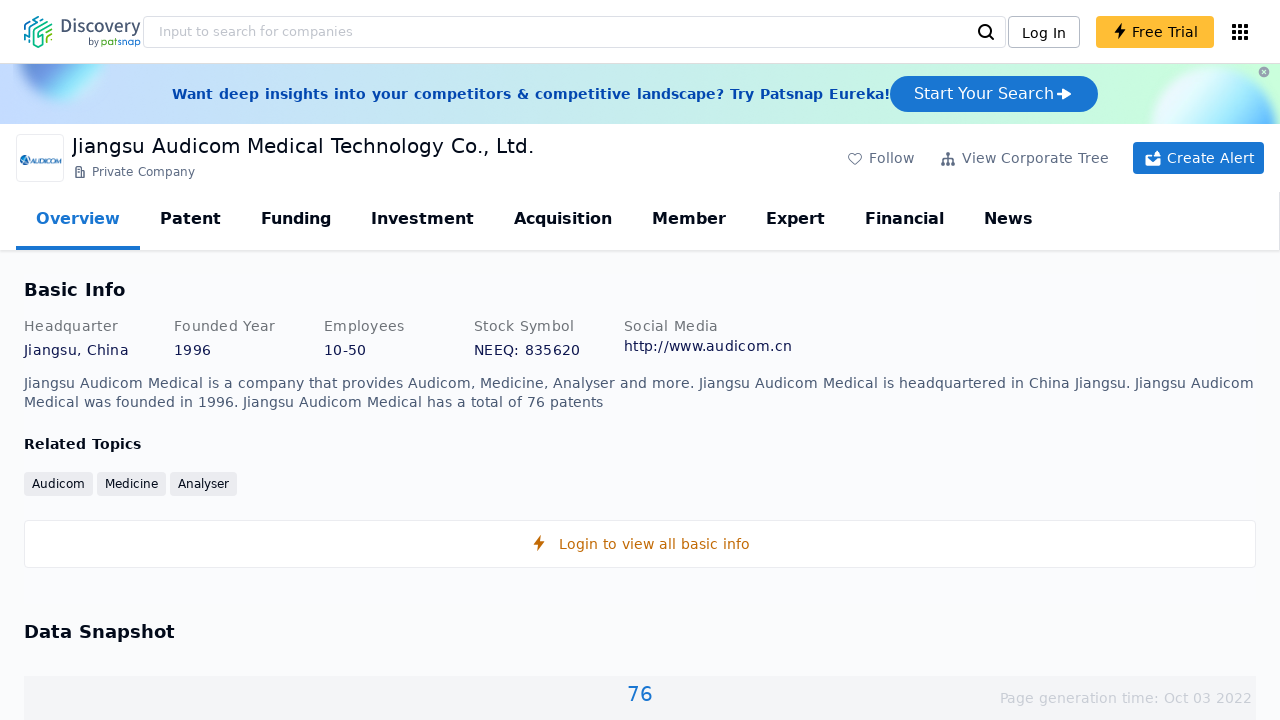

--- FILE ---
content_type: text/html; charset=utf-8
request_url: https://discovery.patsnap.com/company/jiangsu-audicom-medical/
body_size: 39406
content:
<!doctype html>
<html data-n-head-ssr lang="en" data-n-head="%7B%22lang%22:%7B%22ssr%22:%22en%22%7D%7D">
  <head >
    <title>Jiangsu Audicom Medical Technology Co., Ltd.:Company Profile &amp; Technical Research,Competitor Monitor,Market Trends - Discovery | PatSnap</title><meta data-n-head="ssr" charset="utf-8"><meta data-n-head="ssr" name="viewport" content="width=device-width, initial-scale=1, maximum-scale=1, minimum-scale=1, user-scalable=no"><meta data-n-head="ssr" name="format-detection" content="telephone=no"><meta data-n-head="ssr" name="google-site-verification" content="H2NsniMFz2l2jUJWjBcB7TvM75P4GDNpDbYbFpFDBiY"><meta data-n-head="ssr" name="ahrefs-site-verification" content="c37d1efe3b6dac1f05071fbc7f792c2703255e28b5a148b339f8ff9d615d2590"><meta data-n-head="ssr" name="yandex-verification" content="4dbc6c83c7f9731a"><meta data-n-head="ssr" charset="utf-8"><meta data-n-head="ssr" name="viewport" content="width=device-width, initial-scale=1"><meta data-n-head="ssr" data-hid="description" name="description" content="Discovery Company profile page for Jiangsu Audicom Medical Technology Co., Ltd. including technical research,competitor monitor,market trends,company profile&amp; stock symbol"><meta data-n-head="ssr" data-hid="keywords" name="keywords" content="Jiangsu Audicom Medical Technology Co., Ltd.,Technical research,Competitor monitor,Market trends,Company profile,discovery,PatSnap"><link data-n-head="ssr" rel="icon" type="image/x-icon" href="/company/favicon.png"><link data-n-head="ssr" rel="canonical" href="https://discovery.patsnap.com/company/jiangsu-audicom-medical/"><script data-n-head="ssr" type="text/javascript" charset="utf-8" defer>(function(w,d,s,l,i){w[l]=w[l]||[];w[l].push({'gtm.start':new Date().getTime(),event:'gtm.js'});var f=d.getElementsByTagName(s)[0],j=d.createElement(s),dl=l!='dataLayer'?'&l='+l:'';j.async=true;j.src='https://www.googletagmanager.com/gtm.js?id='+i+dl;f.parentNode.insertBefore(j,f);})(window,document,'script','dataLayer','GTM-WMWTK72');</script><script data-n-head="ssr" src="https://discovery-static.patsnap.com/seo/client/company/static/echart-5.3.3.min.js" type="text/javascript" charset="utf-8" defer></script><script data-n-head="ssr" type="application/ld+json">[{"@context":"https://schema.org","@type":"Organization","url":"https://discovery.patsnap.com/","logo":"https://discovery.patsnap.com/company/svg/logo.svg"},{"@context":"http://schema.org/","@type":"WebSite","name":"Discovery","url":"https://discovery.patsnap.com/","potentialAction":{"@type":"SearchAction","target":"https://discovery.patsnap.com/textsearch?q={search_term_string}","query-input":"required name=search_term_string"}},{"@context":"http://schema.org","@type":"BreadcrumbList","itemListElement":[{"@type":"ListItem","position":1,"name":"Discovery","item":"https://discovery.patsnap.com/"},{"@type":"ListItem","position":2,"name":"Medicine","item":"https://discovery.patsnap.com/company/topic-search/medicine/"}]},{"@context":"http://schema.org","@type":"BreadcrumbList","itemListElement":[{"@type":"ListItem","position":1,"name":"Discovery","item":"https://discovery.patsnap.com/"},{"@type":"ListItem","position":2,"name":"Medicine","item":"https://discovery.patsnap.com/company/topic-search/medicine/"},{"@type":"ListItem","position":3,"name":"Jiangsu Audicom Medical","item":"https://discovery.patsnap.com/company/jiangsu-audicom-medical/"}]},{"@context":"http://schema.org/","@type":"WebPage","mainEntity":{"@type":"Corporation","name":"Jiangsu Audicom Medical","legalName":"Jiangsu Audicom Medical","image":"https://discovery-static.patsnap.com/seo/logo/organization/entity/organization/image/logo/eaba/5827/3418/fa61/eaba58273418fa61.png","logo":"https://discovery-static.patsnap.com/seo/logo/organization/entity/organization/image/logo/eaba/5827/3418/fa61/eaba58273418fa61.png","url":"https://discovery.patsnap.com/company/jiangsu-audicom-medical/","description":"Jiangsu Audicom Medical Technology Co., Ltd. is a public company (Stock code: 835620), founded in 1996, is specialized in medical clinical laboratory analysis instrument research and development, production, sales and service of high-tech enterprises.\nThe company has a strong research force and sales team, masters the advanced patent technology, follows the scientific and institutionalized management concept, and provides all levels of medical institutions with quality IVD equipment.","foundingDate":1996,"address":{"@type":"PostalAddress","addressRegion":"Jiangsu","addressCountry":"China"},"employee":[],"funder":[{"@type":"Organization","name":"Jiangsu Audicom Medical","url":"https://discovery.patsnap.com/company/jiangsu-audicom-medical/"}],"tickerSymbol":"835620"},"hasPart":{"@type":"WebPageElement","isAccessibleForFree":"False","cssSelector":".app-layout"}}]</script><script data-n-head="ssr" type="application/ld+json">{"@context":"http://schema.org/","@type":"FAQPage","mainEntity":[{"@type":"Question","name":"What is Jiangsu Audicom Medical's industry?","acceptedAnswer":{"@type":"Answer","text":"Jiangsu Audicom Medicalis in the industry of: Medical Equipment and Supplies Manufacturing, Navigational, Measuring, Electromedical, and Control Instruments Manufacturing"}},{"@type":"Question","name":"What technical fields has Jiangsu Audicom Medical researched?","acceptedAnswer":{"@type":"Answer","text":"Jiangsu Audicom Medical has researched the technical fields related to Audicom, Medicine, Analyser"}},{"@type":"Question","name":"What is Jiangsu Audicom Medical's total number of patents?","acceptedAnswer":{"@type":"Answer","text":"Jiangsu Audicom Medical has 76 patents in total."}},{"@type":"Question","name":"What kind of company is Jiangsu Audicom Medical?","acceptedAnswer":{"@type":"Answer","text":"Jiangsu Audicom Medical Technology Co., Ltd. is a public company (Stock code: 835620), founded in 1996, is specialized in medical clinical laboratory analysis ..."}},{"@type":"Question","name":"What is Jiangsu Audicom Medical's official website?","acceptedAnswer":{"@type":"Answer","text":"Jiangsu Audicom Medical's official website is http://www.audicom.cn."}},{"@type":"Question","name":"What is Jiangsu Audicom Medical's stock symbol?","acceptedAnswer":{"@type":"Answer","text":"Jiangsu Audicom Medical's stock symbol is 835620."}},{"@type":"Question","name":"Where is Jiangsu Audicom Medical's headquarters?","acceptedAnswer":{"@type":"Answer","text":"Jiangsu Audicom Medical is located in China, Jiangsu."}},{"@type":"Question","name":"What is Jiangsu Audicom Medical's NAICS code?","acceptedAnswer":{"@type":"Answer","text":"Jiangsu Audicom Medical's NAICS: 835620."}},{"@type":"Question","name":"Who are Jiangsu Audicom Medical competitors?","acceptedAnswer":{"@type":"Answer","text":"Competitors of Jiangsu Audicom Medical include Drew Inc; EKF-diagnostic"}}]}</script><link rel="preload" href="https://discovery-static.patsnap.com/seo/client/css/f622d4b.css" as="style"><link rel="prefetch" href="https://discovery-static.patsnap.com/seo/client/05720d7.js"><link rel="prefetch" href="https://discovery-static.patsnap.com/seo/client/07725ec.js"><link rel="prefetch" href="https://discovery-static.patsnap.com/seo/client/472f9b9.js"><link rel="prefetch" href="https://discovery-static.patsnap.com/seo/client/b820c77.js"><link rel="prefetch" href="https://discovery-static.patsnap.com/seo/client/d86fd0e.js"><link rel="prefetch" href="https://discovery-static.patsnap.com/seo/client/ea5ec37.js"><link rel="stylesheet" href="https://discovery-static.patsnap.com/seo/client/css/f622d4b.css">
  </head>
  <body >
    <div data-server-rendered="true" id="__nuxt"><!----><div id="__layout"><div class="app-layout"><!----><!----><div class="tw-hidden tw-w-5"><div class="g-google-login-button tw-relative" style="height:40px;width:100%;"><div class="tw-hidden"><div class="patsnap-loading loading-size-default" style="background-color:#fff;" data-v-2614556e><div class="patsnap-loading-wrap " data-v-2614556e><div class="patsnap-loading-bar" data-v-2614556e></div> <div class="patsnap-loading-bar" data-v-2614556e></div> <div class="patsnap-loading-bar" data-v-2614556e></div> <div class="patsnap-loading-bar" data-v-2614556e></div></div> <!----></div></div><div><div id="google_login_button-popup" style="padding-left:0px;"></div></div></div></div><div class="discovery-header"><div class="discovery-header__container"><div class="discovery-header__logo"><span class="patsnap-biz-header__logo"><a href="https://discovery.patsnap.com" title="Discovery"><img loading="lazy" src="https://discovery-static.patsnap.com/seo/client/company/svg/logo.svg" alt="Discovery|PatSnap logo" width="117" height="32"></a></span></div><div class=" tw-relative tw-hidden  min-lg:tw-block min-lg:tw-w-[70%]"><div autocompleteInfo=""><!----></div></div><div class="discovery-header__tool tw-flex tw-flex-row"><a href="https://account.patsnap.com/?from=discovery&amp;redirect_uri=https%3A%2F%2Fdiscovery.patsnap.com%2Fhome" target="_blank" rel="nofollow" title="Login In" class="discovery-header__tool-login"><span>Log In</span></a><div title="Join for free" class="g-free-trial__info-all tw-cursor-pointer  discovery-header__tool-join"><span class="g-free-trial__info-all-span  tw-block tw-font-medium"><i class="iconfont disc-shandian" style="font-size:16px;line-height:16px;"></i><span class=" tw-ml-1">Free Trial</span></span></div><div class="el-tooltip products-icon"></div></div></div><div class="air-banner tw-relative tw-flex tw-min-h-[60px] tw-w-full tw-items-center tw-sm:tw-min-h-[60px]"><div class="tw-mx-auto tw-flex tw-max-w-[1280px] tw-flex-row tw-items-center tw-gap-6 tw-px-4 tw-py-3 tw-md:tw-px-6"><div class="tw-flex tw-flex-1 tw-flex-row tw-items-center tw-font-bold tw-text-blue-100" style="color:#0247b0;"> Want deep insights into your competitors &amp; competitive landscape? Try Patsnap Eureka! </div><div title="Join for free" class="g-free-trial__info-all tw-cursor-pointer  discovery-header__tool-join !tw-w-auto !tw-h-auto" style="background:transparent;"><span class="g-free-trial__info-all-span  tw-block tw-font-medium"><button class="tw-flex tw-h-[36px] tw-flex-row tw-items-center tw-gap-2 tw-rounded-3xl tw-bg-blue-default tw-px-6 tw-py-2 tw-text-base tw-text-white">Start Your Search<svg width="20" height="20" viewBox="0 0 20 20" fill="none" xmlns="http://www.w3.org/2000/svg" class="h-5 w-5"><path d="M12.9141 8.75L12.9141 11.25L3.95531 11.25C3.38031 11.25 2.91406 10.7837 2.91406 10.2087L2.91406 9.79125C2.91406 9.65451 2.94099 9.51911 2.99332 9.39278C3.04565 9.26645 3.12235 9.15166 3.21904 9.05497C3.31573 8.95829 3.43051 8.88159 3.55684 8.82926C3.68317 8.77693 3.81857 8.75 3.95531 8.75L12.9141 8.75Z" fill="white"></path><path d="M9.50315 4.73001L16.4969 9.04251C16.6473 9.13514 16.7717 9.26451 16.8583 9.41846C16.945 9.57241 16.991 9.74587 16.9922 9.92252C16.9933 10.0992 16.9495 10.2732 16.8648 10.4282C16.7801 10.5833 16.6574 10.7142 16.5081 10.8088L9.5144 15.2375C9.3569 15.3374 9.17547 15.3931 8.98908 15.3988C8.80269 15.4046 8.61817 15.3602 8.4548 15.2703C8.29143 15.1804 8.15521 15.0482 8.06037 14.8876C7.96553 14.7271 7.91555 14.544 7.91565 14.3575L7.91565 5.61626C7.91546 5.43087 7.96478 5.24878 8.05851 5.08882C8.15223 4.92886 8.28697 4.79683 8.44879 4.70636C8.61062 4.61589 8.79366 4.57027 8.97902 4.57421C9.16437 4.57815 9.34531 4.6315 9.50315 4.72876L9.50315 4.73001Z" fill="white"></path></svg></button></span></div></div><div class="tw-absolute tw-h-6 tw-w-6 tw-cursor-pointer" style="right:0px;top:0px;"><i class="iconfont disc-clear" style="font-size:16px;color:#96a0af;line-height:16px;"></i></div></div></div><div class="tw-h-full tw-overflow-auto"><div class="company-index-container"><div class="company-main"><div id="company-profile-header" class="company-profile-header"><div class="tw-flex-shrink-0 tw-border-gray-40 tw-shadow"><div class="company-profile-card tw-py-2 tw-pl-4  tw-pr-1"><div class="company-profile-card__left"><div class="g-company-logo medium" style="width:48px;height:48px;"><div class="p-img border" style="width:48px;height:48px;border-radius:4px;display:table-cell;border:1px solid #ebecf0;"><img loading="lazy" src="https://discovery-static.patsnap.com/seo/logo/organization/entity/organization/image/logo/eaba/5827/3418/fa61/eaba58273418fa61.png" alt="Jiangsu Audicom Medical" width="40" height="40" class="company-profile-header__img"></div></div></div><div class="company-profile-card__right"><div class="company-profile-card__rt"><div class="company-profile-card__title"><div class="tw-text-black tw-text-xl tw-font-medium tw-flex-grow-0 tw-truncate tw-pr-5"><h1 title="Jiangsu Audicom Medical Technology Co., Ltd.">Jiangsu Audicom Medical Technology Co., Ltd.</h1></div><div class="company-profile-card__rb"><span size="small" company="" class="b-company-label"><span class="tw-inline-flex tw-items-center tw-mr-1"><svg width="16px" height="16px" name="#icon-advance-search-org" size="16" class="g-svg"><use xlink:href="#icon-advance-search-org"></use></svg><span class=" tw-ml-1 tw-inline-block">Private Company</span></span><span size="small" company="" class="b-company-label"></span></span></div></div></div></div><div class="company-profile-card__setting xs:tw-hidden"><div class="g-free-trial__info-all tw-cursor-pointer  company-profile-header__tool-btn"><span class="g-free-trial__info-all-span  tw-block tw-font-medium"><i class="iconfont disc-stroke tw-align-middle" style="font-size:20px;line-height:20px;"></i><span class="text-btn">Follow</span></span></div><div class="g-free-trial__info-all tw-cursor-pointer  company-profile-header__tool-btn"><span class="g-free-trial__info-all-span  tw-block tw-font-medium"><svg width="20px" height="20px" name="#icon-merger" size="20" class="g-svg"><use xlink:href="#icon-merger"></use></svg><span class="text-btn">View Corporate Tree</span></span></div><div class="g-free-trial__info-all tw-cursor-pointer  company-profile-header__tool-btn email-alert"><span class="g-free-trial__info-all-span  tw-block tw-font-medium"><svg width="20px" height="20px" name="#icon-email-alerts" size="20" color="#fff" class="g-svg" style="fill:#fff;"><use xlink:href="#icon-email-alerts"></use></svg><span class="text-btn">Create Alert</span></span></div></div></div></div></div><div class="g-drawer__menu"><div class="b-drawer-layout__menu b-drawer-layout__menu-top"><div><div class="b-drawer-menu-item b-drawer-menu-item--active"><a href="/company/jiangsu-audicom-medical/" aria-current="page" class="nuxt-link-exact-active nuxt-link-active b-drawer-menu-item__overview">Overview</a></div></div><div><div class="b-drawer-menu-item"><a href="/company/jiangsu-audicom-medical/patent/" rel="">Patent</a></div></div><div><div class="b-drawer-menu-item"><a href="/company/jiangsu-audicom-medical/funding/" rel="nofollow">Funding</a></div></div><div><div class="b-drawer-menu-item"><a href="/company/jiangsu-audicom-medical/investment/" rel="nofollow">Investment</a></div></div><div><div class="b-drawer-menu-item"><a href="/company/jiangsu-audicom-medical/acquisition/" rel="nofollow">Acquisition</a></div></div><div><div class="b-drawer-menu-item"><a href="/company/jiangsu-audicom-medical/member/" rel="nofollow">Member</a></div></div><div><div class="b-drawer-menu-item b-drawer-menu-item--disabled"><a href="/company/jiangsu-audicom-medical/expert/" rel="nofollow">Expert</a></div></div><div><div class="b-drawer-menu-item"><a href="/company/jiangsu-audicom-medical/financial/" rel="nofollow">Financial</a></div></div><div><div class="b-drawer-menu-item b-drawer-menu-item--disabled"><a href="/company/jiangsu-audicom-medical/news/" rel="nofollow">News</a></div></div></div></div><div class="company-main__content"><div class="company-main__content-info tw-h-full" style="background-color:#fafbfc;"><div class="company-main__contain"><div class="company-snapshot tw-flex-1"><div class="company-snapshot__info company-snapshot-infos tw-flex tw-flex-col company-snapshot__block"><div id="company-profile-basicInfo" class="company-snapshot-infos__section company-snapshot-infos__info"><div class="snapshot-info-section"><h2 class="snapshot-info-section__title company-h2">Basic Info</h2><div class="snapshot-info-section__bd"><div class="snapshot-info-section__row"><div class="snapshot-info-section__label snapshot-info-section-label">Headquarter</div><div class="snapshot-info-section__content">Jiangsu, China</div></div><div class="snapshot-info-section__row"><div class="snapshot-info-section__label snapshot-info-section-label">Founded Year</div><div class="snapshot-info-section__content">1996</div></div><div class="snapshot-info-section__row"><div class="snapshot-info-section__label snapshot-info-section-label">Employees</div><div class="snapshot-info-section__content">10-50</div></div><div class="snapshot-info-section__row"><div class="snapshot-info-section__label snapshot-info-section-label">Stock Symbol</div><div class="snapshot-info-section__content">NEEQ: 835620</div></div><div class="snapshot-info-section__row"><div class="snapshot-info-section__label snapshot-info-section-label">Social Media</div><div class="snapshot-info-section__content"><div class="tw-flex tw-items-center"><span class="snapshot-desc-section__website"><span target="_blank" title="http://www.audicom.cn" rel="nofollow" class=" tw-inline-flex">http://www.audicom.cn</span></span></div></div></div></div></div><div class="tw-mb-4 b-item-show-more snapshot-desc-section__desc">Jiangsu Audicom Medical is a company that provides Audicom, Medicine, Analyser and more. Jiangsu Audicom Medical is headquartered in China Jiangsu. Jiangsu Audicom Medical was founded in 1996.  Jiangsu Audicom Medical has a total of 76 patents </div><div class="tw-flex tw-flex-col tw-mt-2"><h2 class="tw-inline-block tw-text-sm company-h2" style="width:134px;">Related Topics</h2><div class="tw-flex-1 tw-mt-3"><span class="event-document-topic topic-item-link">Audicom</span><a href="https://discovery.patsnap.com/company/topic-search/medicine/" target="_blank" title="Medicine" class="tw-text-blue-default hover:tw-underline  event-document-topic topic-item-link">Medicine</a><a href="https://discovery.patsnap.com/company/topic-search/analyser/" target="_blank" title="Analyser" class="tw-text-blue-default hover:tw-underline  event-document-topic topic-item-link">Analyser</a></div></div></div><div title="Login to view all basic info" class="g-free-trial__info-all tw-cursor-pointer  company__info-login"><span class="g-free-trial__info-all-span  tw-block tw-font-medium"><i class="iconfont disc-shandian" style="font-size:16px;line-height:16px;"></i><span class=" tw-ml-3">Login to view all basic info</span></span></div></div><div id="company-profile-dataSnapshot" class="company-snapshot__data-snapshot company-snapshot__block"><div class="snapshot-data-section"><h2 class="snapshot-data-section__hd company-h2">Data Snapshot</h2><div class="data-snapshot-content tw-mt-4"><div class="data-snapshot-content-block"><div class="data-snapshot-content-block-number" style="color:#1976D2;"><a href="/company/jiangsu-audicom-medical/patent/" title="Patent">76</a></div><div class="data-snapshot-content-block-type">Patent</div></div></div></div></div><div class="xs:tw-hidden"><div id="company-profile-innovationWordcloud" class="chart-container word-cloud company-snapshot__block" style="margin-top:40px;display:block;"><div class="chart-container-top"><div class="chart-container-top__title"><h2 class="chart-container-top__title-title">Innovation Word Cloud</h2><div class="chart-container-top__title-slot"></div></div><div class="chart-container-top__desc">A quick overview of tech portfolio with the top keywords and phrases extracted from patents of Jiangsu Audicom Medical</div></div><div class="chart-container-others"></div><div class="chart-container-chart chart-container-chart__border" style="height:500px;background-color:#fff;padding:0;"><div class="tw-absolute tw-text-black innovation-matrix-content-left" style="top:20px;left:20px;"><div role="radiogroup" class="el-radio-group"><label role="radio" aria-checked="true" tabindex="0" class="el-radio is-checked"><span class="el-radio__input is-checked"><span class="el-radio__inner"></span><input type="radio" aria-hidden="true" tabindex="-1" autocomplete="off" value="overAll" checked="checked" class="el-radio__original"></span><span class="el-radio__label">Overall<!----></span></label><label role="radio" tabindex="-1" class="el-radio"><span class="el-radio__input"><span class="el-radio__inner"></span><input type="radio" aria-hidden="true" tabindex="-1" autocomplete="off" value="recent3years" class="el-radio__original"></span><span class="el-radio__label">Recent 3 years<!----></span></label></div></div><div chartFrom="detail" class="b-word-cloud"></div><div class="chart-container-download" style="display:block;"><div class="hover:tw-bg-gray-20 tw-p-1 tw-inline-flex tw-items-center tw-rounded tw-cursor-pointer tw-text-gray-400"><i class="iconfont disc-export" style="font-size:24px;line-height:24px;"></i><span>Download</span></div></div></div></div></div><div id="company-profile-highRelatedMarkets" class="chart-container related-markets company-snapshot__block" style="margin-top:40px;display:block;"><div class="chart-container-top"><div class="chart-container-top__title"><h2 class="chart-container-top__title-title">High Related Markets</h2><div class="chart-container-top__title-slot"></div></div><div class="chart-container-top__desc">	Mentioned companies in the market reports of major market categories and sectors by Jiangsu Audicom Medical</div></div><div class="chart-container-others"></div><div class="chart-container-chart chart-container-chart__border related-markets-container" style="height:500px;background-color:#fff;padding:12px;"><div class="related-markets__table"><div class="el-table el-table--fit el-table--enable-row-hover el-table--enable-row-transition g-table"><div class="hidden-columns"><div></div><div></div><div></div><div></div></div><div class="el-table__header-wrapper"><table cellspacing="0" cellpadding="0" border="0" class="el-table__header" style="width:;"><colgroup></colgroup><thead><tr></tr></thead></table></div><div class="el-table__body-wrapper is-scrolling-none" style="height:;"><table cellspacing="0" cellpadding="0" border="0" class="el-table__body" style="width:;"><colgroup></colgroup><tbody><tr class="el-table__row"></tr><!----></tbody></table><!----><!----></div><!----><!----><!----><!----><div class="el-table__column-resize-proxy" style="display:none;"></div></div><div class=" tw-hidden"><div>Market Category<div><div><div class="g-free-trial__info-all tw-cursor-pointer "><span class="g-free-trial__info-all-span  tw-block tw-font-medium">Healthcare</span></div></div></div></div><div>Market Segment<div><div><div class="g-free-trial__info-all tw-cursor-pointer "><span class="g-free-trial__info-all-span  tw-block tw-font-medium">-</span></div></div></div></div><div>Related Company<div><div class="related-markets__table-company"><div class="company-card"><div name="Drew Inc" class="g-company-logo l-mini" style="display:;width:16px;height:16px;"><div class="p-img" style="width:16px;height:16px;border-radius:4px;display:table-cell;"><img loading="lazy" src="https://discovery-static.patsnap.com/seo/logo/organization/entity/organization/image/logo/a707/31c3/c8eb/698c/a70731c3c8eb698c.jpeg" width="40" height="40"></div></div><div class="company-info"><div title="Drew, Inc." class="flex"><div class="flex-1"><div id="test_organization-card-item-title" class="company-info-title text-ellipsis"><div class="g-free-trial__info-all tw-cursor-pointer "><span class="g-free-trial__info-all-span  tw-block tw-font-medium"><span class="tw-mr-1 tw-font-normal"><span class="company-card-title-span text-ellipsis">Drew, Inc.</span></span><i class="iconfont disc-shandian" style="font-size:16px;color:#dc7c08;line-height:16px;"></i></span></div></div></div></div><div></div></div></div><div class="company-card"><a href="https://discovery.patsnap.com/company/ekf-diagnostic/" target="_blank" title="EKF-diagnostic" class="tw-text-blue-default hover:tw-underline  tw-text-black"><div name="EKF-diagnostic" class="g-company-logo l-mini" style="display:;width:16px;height:16px;"><div class="p-img" style="width:16px;height:16px;border-radius:4px;display:table-cell;"><img loading="lazy" src="https://discovery-static.patsnap.com/seo/client/company/imgs/company-placeholder.svg" width="40" height="40"></div></div></a><div class="company-info"><div title="EKF-diagnostic GmbH" class="flex"><div class="flex-1"><div id="test_organization-card-item-title" class="company-info-title text-ellipsis"><a href="https://discovery.patsnap.com/company/ekf-diagnostic/" target="_blank" title="EKF-diagnostic" class="tw-text-blue-default hover:tw-underline  tw-text-black"><span class="company-card-title-span text-ellipsis">EKF-diagnostic GmbH</span></a></div></div></div><div></div></div></div></div></div></div><div>Related Market Sectors<div><div class="related-markets__table-sector"><div class="g-free-trial__info-all tw-cursor-pointer "><span class="g-free-trial__info-all-span  tw-block tw-font-medium">Hemoglobin Analyzer Market</span></div></div></div></div></div></div><div class="chart-container-download" style="display:none;"><div class="hover:tw-bg-gray-20 tw-p-1 tw-inline-flex tw-items-center tw-rounded tw-cursor-pointer tw-text-gray-400"><i class="iconfont disc-export" style="font-size:24px;line-height:24px;"></i><span>Download</span></div></div></div></div><div class="xs:tw-hidden"><div id="company-profile-innovationMatrix" class="chart-container innovation-matrix company-snapshot__block xs:tw-hidden" style="margin-top:40px;display:block;"><div class="chart-container-top"><div class="chart-container-top__title"><h2 class="chart-container-top__title-title">Innovation Matrix</h2><div class="chart-container-top__title-slot"></div></div><div class="chart-container-top__desc">visualizing technology portfolio of hot application areas and blank areas for Jiangsu Audicom Medical</div></div><div class="chart-container-others"></div><div class="chart-container-chart chart-container-chart__border" style="height:572px;background-color:#fff;padding:12px;"><div class="innovation-matrix-content"><div class="innovation-matrix-content-top"><div class="innovation-matrix-content-left"><div role="radiogroup" class="el-radio-group"><label role="radio" aria-checked="true" tabindex="0" class="el-radio is-checked"><span class="el-radio__input is-checked"><span class="el-radio__inner"></span><input type="radio" aria-hidden="true" tabindex="-1" autocomplete="off" value="ALL" checked="checked" class="el-radio__original"></span><span class="el-radio__label">All Patents<!----></span></label><label role="radio" tabindex="-1" class="el-radio"><span class="el-radio__input"><span class="el-radio__inner"></span><input type="radio" aria-hidden="true" tabindex="-1" autocomplete="off" value="0" class="el-radio__original"></span><span class="el-radio__label">Active Patents<!----></span></label><label role="radio" tabindex="-1" class="el-radio"><span class="el-radio__input"><span class="el-radio__inner"></span><input type="radio" aria-hidden="true" tabindex="-1" autocomplete="off" value="1" class="el-radio__original"></span><span class="el-radio__label">Inactive Patents<!----></span></label><label role="radio" tabindex="-1" class="el-radio"><span class="el-radio__input"><span class="el-radio__inner"></span><input type="radio" aria-hidden="true" tabindex="-1" autocomplete="off" value="2" class="el-radio__original"></span><span class="el-radio__label">Pending Patents<!----></span></label></div><svg class="el-tooltip info-tooltip__svg tw-cursor-pointer"><use xlink:href="#disc-info"></use></svg></div><div class="innovation-matrix-content-right"><div class="innovation-matrix-content-right-time"><div class="innovation-matrix-content-right-time-label">Time Range: </div><div class="sort-select-multi innovation-matrix-content-right-time-sort"><div class="dropdown"><div class="dropdown-link">Overall<svg width="24px" height="24px" name="#icon-solid-trangle-down" size="24" class="g-svg"><use xlink:href="#icon-solid-trangle-down"></use></svg></div><div class="dropdown-menu" style="display:none;"><div title="Overall" class="selected dropdown-item"><span class="label">Overall</span></div><div className="related-company__login-btn tw-rounded" class="g-free-trial__info-all tw-cursor-pointer "><span class="g-free-trial__info-all-span  tw-block tw-font-medium"><div title="1 year" class="dropdown-item"><span class="label">1 year</span><i class="iconfont disc-shandian select-search__icon" style="font-size:16px;line-height:16px;"></i></div></span></div><div className="related-company__login-btn tw-rounded" class="g-free-trial__info-all tw-cursor-pointer "><span class="g-free-trial__info-all-span  tw-block tw-font-medium"><div title="3 year" class="dropdown-item"><span class="label">3 year</span><i class="iconfont disc-shandian select-search__icon" style="font-size:16px;line-height:16px;"></i></div></span></div><div className="related-company__login-btn tw-rounded" class="g-free-trial__info-all tw-cursor-pointer "><span class="g-free-trial__info-all-span  tw-block tw-font-medium"><div title="5 year" class="dropdown-item"><span class="label">5 year</span><i class="iconfont disc-shandian select-search__icon" style="font-size:16px;line-height:16px;"></i></div></span></div></div></div></div></div></div></div><div class="innovation-matrix-content-x"><div class="sort-select-multi innovation-matrix-content-x-sort"><div class="dropdown"><div class="dropdown-link">Application Domain L2<svg width="24px" height="24px" name="#icon-solid-trangle-down" size="24" class="g-svg"><use xlink:href="#icon-solid-trangle-down"></use></svg></div><div class="dropdown-menu" style="display:none;"><div title="Application Domain L2" class="selected dropdown-item"><span class="label">Application Domain L2</span></div><div className="related-company__login-btn tw-rounded" class="g-free-trial__info-all tw-cursor-pointer "><span class="g-free-trial__info-all-span  tw-block tw-font-medium"><div title="Application Domain L3" class="dropdown-item"><span class="label">Application Domain L3</span><i class="iconfont disc-shandian select-search__icon" style="font-size:16px;line-height:16px;"></i></div></span></div><div className="related-company__login-btn tw-rounded" class="g-free-trial__info-all tw-cursor-pointer "><span class="g-free-trial__info-all-span  tw-block tw-font-medium"><div title="Application Domain L4" class="dropdown-item"><span class="label">Application Domain L4</span><i class="iconfont disc-shandian select-search__icon" style="font-size:16px;line-height:16px;"></i></div></span></div><div className="related-company__login-btn tw-rounded" class="g-free-trial__info-all tw-cursor-pointer "><span class="g-free-trial__info-all-span  tw-block tw-font-medium"><div title="High-Tech Industry L1" class="dropdown-item"><span class="label">High-Tech Industry L1</span><i class="iconfont disc-shandian select-search__icon" style="font-size:16px;line-height:16px;"></i></div></span></div><div className="related-company__login-btn tw-rounded" class="g-free-trial__info-all tw-cursor-pointer "><span class="g-free-trial__info-all-span  tw-block tw-font-medium"><div title="High-Tech Industry L2" class="dropdown-item"><span class="label">High-Tech Industry L2</span><i class="iconfont disc-shandian select-search__icon" style="font-size:16px;line-height:16px;"></i></div></span></div><div className="related-company__login-btn tw-rounded" class="g-free-trial__info-all tw-cursor-pointer "><span class="g-free-trial__info-all-span  tw-block tw-font-medium"><div title="Tech Topic L2" class="dropdown-item"><span class="label">Tech Topic L2</span><i class="iconfont disc-shandian select-search__icon" style="font-size:16px;line-height:16px;"></i></div></span></div><div className="related-company__login-btn tw-rounded" class="g-free-trial__info-all tw-cursor-pointer "><span class="g-free-trial__info-all-span  tw-block tw-font-medium"><div title="Tech Topic L3" class="dropdown-item"><span class="label">Tech Topic L3</span><i class="iconfont disc-shandian select-search__icon" style="font-size:16px;line-height:16px;"></i></div></span></div><div className="related-company__login-btn tw-rounded" class="g-free-trial__info-all tw-cursor-pointer "><span class="g-free-trial__info-all-span  tw-block tw-font-medium"><div title="Timeline" class="dropdown-item"><span class="label">Timeline</span><i class="iconfont disc-shandian select-search__icon" style="font-size:16px;line-height:16px;"></i></div></span></div></div></div></div></div><div class="innovation-matrix-content-container"><div class="innovation-matrix-content-container-y" style="top:60px;"><div class="sort-select-multi innovation-matrix-content-container-y-sort"><div class="dropdown"><div class="dropdown-link">Tech Topic L2<svg width="24px" height="24px" name="#icon-solid-trangle-down" size="24" class="g-svg"><use xlink:href="#icon-solid-trangle-down"></use></svg></div><div class="dropdown-menu" style="display:none;"><div title="Tech Topic L2" class="selected dropdown-item"><span class="label">Tech Topic L2</span></div><div className="related-company__login-btn tw-rounded" class="g-free-trial__info-all tw-cursor-pointer "><span class="g-free-trial__info-all-span  tw-block tw-font-medium"><div title="Tech Topic L3" class="dropdown-item"><span class="label">Tech Topic L3</span><i class="iconfont disc-shandian select-search__icon" style="font-size:16px;line-height:16px;"></i></div></span></div><div className="related-company__login-btn tw-rounded" class="g-free-trial__info-all tw-cursor-pointer "><span class="g-free-trial__info-all-span  tw-block tw-font-medium"><div title="High-Tech Industry L1" class="dropdown-item"><span class="label">High-Tech Industry L1</span><i class="iconfont disc-shandian select-search__icon" style="font-size:16px;line-height:16px;"></i></div></span></div><div className="related-company__login-btn tw-rounded" class="g-free-trial__info-all tw-cursor-pointer "><span class="g-free-trial__info-all-span  tw-block tw-font-medium"><div title="High-Tech Industry L2" class="dropdown-item"><span class="label">High-Tech Industry L2</span><i class="iconfont disc-shandian select-search__icon" style="font-size:16px;line-height:16px;"></i></div></span></div><div className="related-company__login-btn tw-rounded" class="g-free-trial__info-all tw-cursor-pointer "><span class="g-free-trial__info-all-span  tw-block tw-font-medium"><div title="Application Domain L2" class="dropdown-item"><span class="label">Application Domain L2</span><i class="iconfont disc-shandian select-search__icon" style="font-size:16px;line-height:16px;"></i></div></span></div><div className="related-company__login-btn tw-rounded" class="g-free-trial__info-all tw-cursor-pointer "><span class="g-free-trial__info-all-span  tw-block tw-font-medium"><div title="Application Domain L3" class="dropdown-item"><span class="label">Application Domain L3</span><i class="iconfont disc-shandian select-search__icon" style="font-size:16px;line-height:16px;"></i></div></span></div><div className="related-company__login-btn tw-rounded" class="g-free-trial__info-all tw-cursor-pointer "><span class="g-free-trial__info-all-span  tw-block tw-font-medium"><div title="Application Domain L4" class="dropdown-item"><span class="label">Application Domain L4</span><i class="iconfont disc-shandian select-search__icon" style="font-size:16px;line-height:16px;"></i></div></span></div></div></div></div></div><div class="innovation-matrix-content-container-chart"></div></div></div><div class="chart-container-download" style="display:block;"><div class="hover:tw-bg-gray-20 tw-p-1 tw-inline-flex tw-items-center tw-rounded tw-cursor-pointer tw-text-gray-400"><i class="iconfont disc-export" style="font-size:24px;line-height:24px;"></i><span>Download</span></div></div></div></div></div><div id="company-profile-subsidiaryLists" class="chart-container subsidiary-lists company-snapshot__block" style="margin-top:40px;display:block;"><div class="chart-container-top"><div class="chart-container-top__title"><h2 class="chart-container-top__title-title">Subsidiary Lists</h2><div class="chart-container-top__title-slot"></div></div><div class="chart-container-top__desc">	Subsidiaries with patent applications for Jiangsu Audicom Medical</div></div><div class="chart-container-others"></div><div class="chart-container-chart chart-container-chart__border subsidiary-lists-container" style="height:300px;background-color:#fff;padding:12px;"><div class="chart-container-empty" style="background-image:url('https://discovery-static.patsnap.com/seo/client/img/no_data_subsidiary.4689f3e.jpg');background-size:100% 100%;background-repeat:no-repeat;"><div class="g-new-free-trial"><div class="g-new-free-trial__title"><img src="https://discovery-static.patsnap.com/seo/client/img/new-free-trial.0e64be5.svg" alt="sample-data" width="40" height="32"><span class="g-new-free-trial__title-span">Sign up to view the full data</span></div><div class="g-free-trial__info-all tw-cursor-pointer  g-new-free-trial__free tw-rounded"><span class="g-free-trial__info-all-span  tw-block tw-font-medium"><i class="iconfont disc-shandian" style="font-size:16px;line-height:16px;"></i><span class=" tw-ml-1 tw-rounded">Free Trial Now</span></span></div></div></div><div class="chart-container-download" style="display:none;"><div class="hover:tw-bg-gray-20 tw-p-1 tw-inline-flex tw-items-center tw-rounded tw-cursor-pointer tw-text-gray-400"><i class="iconfont disc-export" style="font-size:24px;line-height:24px;"></i><span>Download</span></div></div></div></div><div class="company-question"><h2 class="company-question__title company-h2">Jiangsu Audicom Medical Frequently Asked Questions</h2><div class=" tw-relative tw-mt-2"><div class=" tw-flex tw-flex-col" style="display:flex;"><div class="company-question__question"><span class="company-question__question-mark" style="background-color:#1976D2;"></span><h3 class="company-question__question-text">What is Jiangsu Audicom Medical's industry?</h3></div><span class="company-question__answer"><span><a href="https://discovery.patsnap.com/company/jiangsu-audicom-medical/" target="_blank" title="Jiangsu Audicom Medical" class="tw-text-blue-default hover:tw-underline company-question__answer-keywords">Jiangsu Audicom Medical</a> is in the industry of:<span class="company-question__answer-keywords"> <span class="event-document-topic tw-mt-1">Medical Equipment and Supplies Manufacturing</span><span class="event-document-topic tw-mt-1">Navigational, Measuring, Electromedical, and Control Instruments Manufacturing</span></span></span></span><span class="company-question__line"></span></div><div class=" tw-flex tw-flex-col" style="display:flex;"><div class="company-question__question"><span class="company-question__question-mark" style="background-color:#45A321;"></span><h3 class="company-question__question-text">What technical fields has Jiangsu Audicom Medical researched?</h3></div><span class="company-question__answer"><span><a href="https://discovery.patsnap.com/company/jiangsu-audicom-medical/" target="_blank" title="Jiangsu Audicom Medical" class="tw-text-blue-default hover:tw-underline company-question__answer-keywords">Jiangsu Audicom Medical</a> has researched the technical fields related to<span class="company-question__answer-keywords"> <span class="event-document-topic topic-item-link">Audicom</span><a href="https://discovery.patsnap.com/company/topic-search/medicine/" target="_blank" title="Medicine" class="tw-text-blue-default hover:tw-underline  event-document-topic topic-item-link">Medicine</a><a href="https://discovery.patsnap.com/company/topic-search/analyser/" target="_blank" title="Analyser" class="tw-text-blue-default hover:tw-underline  event-document-topic topic-item-link">Analyser</a></span></span></span><span class="company-question__line"></span></div><div class=" tw-flex tw-flex-col" style="display:flex;"><div class="company-question__question"><span class="company-question__question-mark" style="background-color:#914AED;"></span><h3 class="company-question__question-text">What is Jiangsu Audicom Medical's total number of patents?</h3></div><span class="company-question__answer"><span><a href="https://discovery.patsnap.com/company/jiangsu-audicom-medical/" target="_blank" title="Jiangsu Audicom Medical" class="tw-text-blue-default hover:tw-underline company-question__answer-keywords">Jiangsu Audicom Medical</a> has<span class="company-question__answer-keywords"> 76 </span>patents in total.</span></span><span class="company-question__line"></span></div><div class=" tw-flex tw-flex-col" style="display:none;"><div class="company-question__question"><span class="company-question__question-mark" style="background-color:#1976D2;"></span><h3 class="company-question__question-text">What kind of company is Jiangsu Audicom Medical?</h3></div><span class="company-question__answer"><div><span>Jiangsu Audicom Medical Technology Co., Ltd. is a public company (Stock code: 835620), founded in 1996, is specialized in medical clinical laboratory analysis...</span></div></span><span class="company-question__line"></span></div><div class=" tw-flex tw-flex-col" style="display:none;"><div class="company-question__question"><span class="company-question__question-mark" style="background-color:#45A321;"></span><h3 class="company-question__question-text">What is Jiangsu Audicom Medical's official website?</h3></div><span class="company-question__answer"><div><a href="https://discovery.patsnap.com/company/jiangsu-audicom-medical/" target="_blank" title="Jiangsu Audicom Medical" class="tw-text-blue-default hover:tw-underline company-question__answer-keywords">Jiangsu Audicom Medical</a>'s official website is <span title="Jiangsu Audicom Medical" class="company-question__answer-keywords">http://www.audicom.cn</span>.</div></span><span class="company-question__line"></span></div><div class=" tw-flex tw-flex-col" style="display:none;"><div class="company-question__question"><span class="company-question__question-mark" style="background-color:#914AED;"></span><h3 class="company-question__question-text">What is Jiangsu Audicom Medical's stock symbol?</h3></div><span class="company-question__answer"><div><a href="https://discovery.patsnap.com/company/jiangsu-audicom-medical/" target="_blank" title="Jiangsu Audicom Medical" class="tw-text-blue-default hover:tw-underline company-question__answer-keywords">Jiangsu Audicom Medical</a>'s stock symbol is <span class="company-question__answer-keywords">835620</span>.</div></span><span class="company-question__line"></span></div><div class=" tw-flex tw-flex-col" style="display:none;"><div class="company-question__question"><span class="company-question__question-mark" style="background-color:#1976D2;"></span><h3 class="company-question__question-text">Where is Jiangsu Audicom Medical's headquarters?</h3></div><span class="company-question__answer"><div><a href="https://discovery.patsnap.com/company/jiangsu-audicom-medical/" target="_blank" title="Jiangsu Audicom Medical" class="tw-text-blue-default hover:tw-underline company-question__answer-keywords">Jiangsu Audicom Medical</a> is located in Jiangsu, China.</div></span><span class="company-question__line"></span></div><div class=" tw-flex tw-flex-col" style="display:none;"><div class="company-question__question"><span class="company-question__question-mark" style="background-color:#45A321;"></span><h3 class="company-question__question-text">What is Jiangsu Audicom Medical's NAICS code?</h3></div><span class="company-question__answer"><div><a href="https://discovery.patsnap.com/company/jiangsu-audicom-medical/" target="_blank" title="Jiangsu Audicom Medical" class="tw-text-blue-default hover:tw-underline company-question__answer-keywords">Jiangsu Audicom Medical</a>'s NAICS:<span class="company-question__answer-keywords">NEEQ</span>.</div></span><span class="company-question__line"></span></div><div class=" tw-flex tw-flex-col" style="display:none;"><div class="company-question__question"><span class="company-question__question-mark" style="background-color:#914AED;"></span><h3 class="company-question__question-text">Who are Jiangsu Audicom Medical competitors?</h3></div><span class="company-question__answer"><div>Competitors of <a href="https://discovery.patsnap.com/company/jiangsu-audicom-medical/" target="_blank" title="Jiangsu Audicom Medical" class="tw-text-blue-default hover:tw-underline company-question__answer-keywords">Jiangsu Audicom Medical</a> include <span class="company-question__answer-keywords"><a href="https://discovery.patsnap.com/company/drew-inc/" target="_blank" title="Drew Inc" class="tw-text-blue-default hover:tw-underline company-question__answer-keywords">Drew Inc</a> and <a href="https://discovery.patsnap.com/company/ekf-diagnostic/" target="_blank" title="EKF-diagnostic" class="tw-text-blue-default hover:tw-underline company-question__answer-keywords">EKF-diagnostic</a>.</span></div></span><span class="company-question__line"></span></div></div><div class="company-question__show-all tw-cursor-pointer"><span>Show all question</span><span><i class="iconfont disc-more-db" style="font-size:16px;line-height:16px;"></i></span></div></div></div><div class="recommend-company"><div class="recommend-company__title"><h2 class="recommend-company__title-div company-h2">Related Companies</h2><div class=" tw-flex tw-flex-row tw-flex-wrap"><div class=" tw-flex tw-items-center tw-mr-3" style="width:236px;height:50px;margin-bottom:10px;"><span class="tw-inline-block tw-w-8 tw-truncate tw-rounded"><img loading="lazy" src="https://discovery-static.patsnap.com/seo/logo/organization/entity/organization/image/logo/e0d5/384d/b37c/f1d6/e0d5384db37cf1d6.png" alt="MAKScientific LLC" width="48" height="48"></span><div class=" tw-flex tw-flex-col tw-mx-2 tw-text-sm tw-truncate"><span class="tw-truncate"><a href="https://discovery.patsnap.com/company/makscientific/" target="_blank" title="MAKScientific LLC" class="tw-text-blue-default hover:tw-underline  tw-mr-8 tw-whitespace-nowrap tw-mb-2 tw-text-black">MAKScientific LLC</a></span><span class="recommend-company__origin">Massachusetts, United States</span></div></div><div class=" tw-flex tw-items-center tw-mr-3" style="width:236px;height:50px;margin-bottom:10px;"><span class="tw-inline-block tw-w-8 tw-truncate tw-rounded"><img loading="lazy" src="https://discovery-static.patsnap.com/seo/logo/organization/entity/master_entity_128/cab4/60e4/0a8c/75f8/d09b/36c2/6d6a/4c1c/369735af1018ecd7.jpeg" alt="Wuhan University" width="48" height="48"></span><div class=" tw-flex tw-flex-col tw-mx-2 tw-text-sm tw-truncate"><span class="tw-truncate"><a href="https://discovery.patsnap.com/company/wuhan-university/" target="_blank" title="Wuhan University" class="tw-text-blue-default hover:tw-underline  tw-mr-8 tw-whitespace-nowrap tw-mb-2 tw-text-black">Wuhan University</a></span><span class="recommend-company__origin">Hubei Sheng, China</span></div></div><div class=" tw-flex tw-items-center tw-mr-3" style="width:236px;height:50px;margin-bottom:10px;"><span class="tw-inline-block tw-w-8 tw-truncate tw-rounded"><img loading="lazy" src="https://discovery-static.patsnap.com/seo/client/company/svg/company-placeholder.svg" alt="Survac ApS" width="48" height="48"></span><div class=" tw-flex tw-flex-col tw-mx-2 tw-text-sm tw-truncate"><span class="tw-truncate"><a href="https://discovery.patsnap.com/company/survac/" target="_blank" title="Survac ApS" class="tw-text-blue-default hover:tw-underline  tw-mr-8 tw-whitespace-nowrap tw-mb-2 tw-text-black">Survac ApS</a></span><span class="recommend-company__origin"></span></div></div><div class=" tw-flex tw-items-center tw-mr-3" style="width:236px;height:50px;margin-bottom:10px;"><span class="tw-inline-block tw-w-8 tw-truncate tw-rounded"><img loading="lazy" src="https://discovery-static.patsnap.com/seo/client/company/svg/company-placeholder.svg" alt="Biosensors International Pte Ltd." width="48" height="48"></span><div class=" tw-flex tw-flex-col tw-mx-2 tw-text-sm tw-truncate"><span class="tw-truncate"><a href="https://discovery.patsnap.com/company/biosensors-international/" target="_blank" title="Biosensors International Pte Ltd." class="tw-text-blue-default hover:tw-underline  tw-mr-8 tw-whitespace-nowrap tw-mb-2 tw-text-black">Biosensors International Pte Ltd.</a></span><span class="recommend-company__origin"></span></div></div><div class=" tw-flex tw-items-center tw-mr-3" style="width:236px;height:50px;margin-bottom:10px;"><span class="tw-inline-block tw-w-8 tw-truncate tw-rounded"><img loading="lazy" src="https://discovery-static.patsnap.com/seo/client/company/svg/company-placeholder.svg" alt="LecTec Corp." width="48" height="48"></span><div class=" tw-flex tw-flex-col tw-mx-2 tw-text-sm tw-truncate"><span class="tw-truncate"><a href="https://discovery.patsnap.com/company/lectec-corp/" target="_blank" title="LecTec Corp." class="tw-text-blue-default hover:tw-underline  tw-mr-8 tw-whitespace-nowrap tw-mb-2 tw-text-black">LecTec Corp.</a></span><span class="recommend-company__origin"></span></div></div><div class=" tw-flex tw-items-center tw-mr-3" style="width:236px;height:50px;margin-bottom:10px;"><span class="tw-inline-block tw-w-8 tw-truncate tw-rounded"><img loading="lazy" src="https://discovery-static.patsnap.com/seo/client/company/svg/company-placeholder.svg" alt="Zhejiang Langhua Pharmaceutical Co., Ltd." width="48" height="48"></span><div class=" tw-flex tw-flex-col tw-mx-2 tw-text-sm tw-truncate"><span class="tw-truncate"><a href="https://discovery.patsnap.com/company/zhejiang-langhua-pharm/" target="_blank" title="Zhejiang Langhua Pharmaceutical Co., Ltd." class="tw-text-blue-default hover:tw-underline  tw-mr-8 tw-whitespace-nowrap tw-mb-2 tw-text-black">Zhejiang Langhua Pharmaceutical Co., Ltd.</a></span><span class="recommend-company__origin"></span></div></div><div class=" tw-flex tw-items-center tw-mr-3" style="width:236px;height:50px;margin-bottom:10px;"><span class="tw-inline-block tw-w-8 tw-truncate tw-rounded"><img loading="lazy" src="https://discovery-static.patsnap.com/seo/client/company/svg/company-placeholder.svg" alt="Corden Pharma Bergamo SpA" width="48" height="48"></span><div class=" tw-flex tw-flex-col tw-mx-2 tw-text-sm tw-truncate"><span class="tw-truncate"><a href="https://discovery.patsnap.com/company/corden-pharma-bergamo/" target="_blank" title="Corden Pharma Bergamo SpA" class="tw-text-blue-default hover:tw-underline  tw-mr-8 tw-whitespace-nowrap tw-mb-2 tw-text-black">Corden Pharma Bergamo SpA</a></span><span class="recommend-company__origin"></span></div></div><div class=" tw-flex tw-items-center tw-mr-3" style="width:236px;height:50px;margin-bottom:10px;"><span class="tw-inline-block tw-w-8 tw-truncate tw-rounded"><img loading="lazy" src="https://discovery-static.patsnap.com/seo/client/company/svg/company-placeholder.svg" alt="Smiths Medical Instrument (Zhejiang) Co., Ltd." width="48" height="48"></span><div class=" tw-flex tw-flex-col tw-mx-2 tw-text-sm tw-truncate"><span class="tw-truncate"><a href="https://discovery.patsnap.com/company/smiths-medical-instrument/" target="_blank" title="Smiths Medical Instrument (Zhejiang) Co., Ltd." class="tw-text-blue-default hover:tw-underline  tw-mr-8 tw-whitespace-nowrap tw-mb-2 tw-text-black">Smiths Medical Instrument (Zhejiang) Co., Ltd.</a></span><span class="recommend-company__origin"></span></div></div><div class=" tw-flex tw-items-center tw-mr-3" style="width:236px;height:50px;margin-bottom:10px;"><span class="tw-inline-block tw-w-8 tw-truncate tw-rounded"><img loading="lazy" src="https://discovery-static.patsnap.com/seo/client/company/svg/company-placeholder.svg" alt="Castellini SpA" width="48" height="48"></span><div class=" tw-flex tw-flex-col tw-mx-2 tw-text-sm tw-truncate"><span class="tw-truncate"><a href="https://discovery.patsnap.com/company/castellini/" target="_blank" title="Castellini SpA" class="tw-text-blue-default hover:tw-underline  tw-mr-8 tw-whitespace-nowrap tw-mb-2 tw-text-black">Castellini SpA</a></span><span class="recommend-company__origin"></span></div></div><div class=" tw-flex tw-items-center tw-mr-3" style="width:236px;height:50px;margin-bottom:10px;"><span class="tw-inline-block tw-w-8 tw-truncate tw-rounded"><img loading="lazy" src="https://discovery-static.patsnap.com/seo/logo/organization/entity/organization/image/logo/354a/b300/3086/4195/354ab30030864195.png" alt="Coral Drugs Pvt Ltd." width="48" height="48"></span><div class=" tw-flex tw-flex-col tw-mx-2 tw-text-sm tw-truncate"><span class="tw-truncate"><a href="https://discovery.patsnap.com/company/coral-drugs/" target="_blank" title="Coral Drugs Pvt Ltd." class="tw-text-blue-default hover:tw-underline  tw-mr-8 tw-whitespace-nowrap tw-mb-2 tw-text-black">Coral Drugs Pvt Ltd.</a></span><span class="recommend-company__origin">DE, IN</span></div></div><div class=" tw-flex tw-items-center tw-mr-3" style="width:236px;height:50px;margin-bottom:10px;"><span class="tw-inline-block tw-w-8 tw-truncate tw-rounded"><img loading="lazy" src="https://discovery-static.patsnap.com/seo/logo/organization/entity/organization/image/logo/26d6/17b1/c90a/59ff/26d617b1c90a59ff.jpeg" alt="Forendo Pharma Oy" width="48" height="48"></span><div class=" tw-flex tw-flex-col tw-mx-2 tw-text-sm tw-truncate"><span class="tw-truncate"><a href="https://discovery.patsnap.com/company/forendo-pharma/" target="_blank" title="Forendo Pharma Oy" class="tw-text-blue-default hover:tw-underline  tw-mr-8 tw-whitespace-nowrap tw-mb-2 tw-text-black">Forendo Pharma Oy</a></span><span class="recommend-company__origin">Western Finland, Finland</span></div></div><div class=" tw-flex tw-items-center tw-mr-3" style="width:236px;height:50px;margin-bottom:10px;"><span class="tw-inline-block tw-w-8 tw-truncate tw-rounded"><img loading="lazy" src="https://discovery-static.patsnap.com/seo/logo/organization/entity/master_entity_128/4774/ce8b/8c50/b173/9ea0/a781/49d1/7b50/b776ab6a42d4ea35.png" alt="Universiti Putra Malaysia" width="48" height="48"></span><div class=" tw-flex tw-flex-col tw-mx-2 tw-text-sm tw-truncate"><span class="tw-truncate"><a href="https://discovery.patsnap.com/company/universiti-putra-malaysia/" target="_blank" title="Universiti Putra Malaysia" class="tw-text-blue-default hover:tw-underline  tw-mr-8 tw-whitespace-nowrap tw-mb-2 tw-text-black">Universiti Putra Malaysia</a></span><span class="recommend-company__origin">Selangor, Malaysia</span></div></div></div><div title="Login to view all" class="g-free-trial__info-all tw-cursor-pointer  company__info-login tw-mt-0"><span class="g-free-trial__info-all-span  tw-block tw-font-medium"><i class="iconfont disc-shandian" style="font-size:16px;line-height:16px;"></i><span class=" tw-ml-3">Login to view all</span></span></div></div></div><div class="keywords-recommend"><div class="keywords-recommend__title"><h2 class="keywords-recommend__title-div company-h2">Hot Companies in Industries</h2><div class="keywords-recommend__info"><div class="tw-overflow-x-auto"><div class="g-tab__info-title"><div class="g-tab__info-title-text tw-truncate  tw-cursor-pointer g-tab__info-title-active">Popular</div><div class="g-tab__info-title-text tw-truncate  tw-cursor-pointer">Medicine</div><div class="g-tab__info-title-text tw-truncate  tw-cursor-pointer">Analyser</div></div></div><div><div class="keywords-recommend__info-content"><a href="https://discovery.patsnap.com/company/shopify-inc/" target="_blank" title="Shopify" class="tw-text-blue-default hover:tw-underline  tw-mr-8 tw-whitespace-nowrap tw-mb-6">Shopify</a><a href="https://discovery.patsnap.com/company/reddit/" target="_blank" title="Reddit" class="tw-text-blue-default hover:tw-underline  tw-mr-8 tw-whitespace-nowrap tw-mb-6">Reddit</a><a href="https://discovery.patsnap.com/company/tiktok-inc/" target="_blank" title="Tik tok" class="tw-text-blue-default hover:tw-underline  tw-mr-8 tw-whitespace-nowrap tw-mb-6">Tik tok</a><a href="https://discovery.patsnap.com/company/apple/" target="_blank" title="Apple" class="tw-text-blue-default hover:tw-underline  tw-mr-8 tw-whitespace-nowrap tw-mb-6">Apple</a><a href="https://discovery.patsnap.com/company/squarespace/" target="_blank" title="Squarespace" class="tw-text-blue-default hover:tw-underline  tw-mr-8 tw-whitespace-nowrap tw-mb-6">Squarespace</a><a href="https://discovery.patsnap.com/company/soundcloud/" target="_blank" title="Soundcloud" class="tw-text-blue-default hover:tw-underline  tw-mr-8 tw-whitespace-nowrap tw-mb-6">Soundcloud</a><a href="https://discovery.patsnap.com/company/a-medium/" target="_blank" title="Medium" class="tw-text-blue-default hover:tw-underline  tw-mr-8 tw-whitespace-nowrap tw-mb-6">Medium</a><a href="https://discovery.patsnap.com/company/parallels/" target="_blank" title="Parallels" class="tw-text-blue-default hover:tw-underline  tw-mr-8 tw-whitespace-nowrap tw-mb-6">Parallels</a><a href="https://discovery.patsnap.com/company/zoom-video-communications/" target="_blank" title="Zoom" class="tw-text-blue-default hover:tw-underline  tw-mr-8 tw-whitespace-nowrap tw-mb-6">Zoom</a><a href="https://discovery.patsnap.com/company/google/" target="_blank" title="Google" class="tw-text-blue-default hover:tw-underline  tw-mr-8 tw-whitespace-nowrap tw-mb-6">Google</a><a href="https://discovery.patsnap.com/company/godaddy/" target="_blank" title="Godaddy" class="tw-text-blue-default hover:tw-underline  tw-mr-8 tw-whitespace-nowrap tw-mb-6">Godaddy</a><a href="https://discovery.patsnap.com/company/microsoft/" target="_blank" title="Microsoft" class="tw-text-blue-default hover:tw-underline  tw-mr-8 tw-whitespace-nowrap tw-mb-6">Microsoft</a><a href="https://discovery.patsnap.com/company/forbes-media/" target="_blank" title="Forbes" class="tw-text-blue-default hover:tw-underline  tw-mr-8 tw-whitespace-nowrap tw-mb-6">Forbes</a><a href="https://discovery.patsnap.com/company/etsy/" target="_blank" title="Etsy" class="tw-text-blue-default hover:tw-underline  tw-mr-8 tw-whitespace-nowrap tw-mb-6">Etsy</a><a href="https://discovery.patsnap.com/company/huawei-technologies/" target="_blank" title="Huawei Technologies" class="tw-text-blue-default hover:tw-underline  tw-mr-8 tw-whitespace-nowrap tw-mb-6">Huawei Technologies</a><a href="https://discovery.patsnap.com/company/yandex/" target="_blank" title="Yandex" class="tw-text-blue-default hover:tw-underline  tw-mr-8 tw-whitespace-nowrap tw-mb-6">Yandex</a><a href="https://discovery.patsnap.com/company/amazon-com/" target="_blank" title="Amazon" class="tw-text-blue-default hover:tw-underline  tw-mr-8 tw-whitespace-nowrap tw-mb-6">Amazon</a><a href="https://discovery.patsnap.com/company/eventbrite/" target="_blank" title="Event brite" class="tw-text-blue-default hover:tw-underline  tw-mr-8 tw-whitespace-nowrap tw-mb-6">Event brite</a><a href="https://discovery.patsnap.com/company/dribbble-holdings/" target="_blank" title="Dribbble" class="tw-text-blue-default hover:tw-underline  tw-mr-8 tw-whitespace-nowrap tw-mb-6">Dribbble</a><a href="https://discovery.patsnap.com/company/hatena/" target="_blank" title="Hatena" class="tw-text-blue-default hover:tw-underline  tw-mr-8 tw-whitespace-nowrap tw-mb-6">Hatena</a><a href="https://discovery.patsnap.com/company/walmart/" target="_blank" title="Walmart" class="tw-text-blue-default hover:tw-underline  tw-mr-8 tw-whitespace-nowrap tw-mb-6">Walmart</a><a href="https://discovery.patsnap.com/company/wpengine/" target="_blank" title="WPengine" class="tw-text-blue-default hover:tw-underline  tw-mr-8 tw-whitespace-nowrap tw-mb-6">WPengine</a><a href="https://discovery.patsnap.com/company/uber-technologies/" target="_blank" title="Uber" class="tw-text-blue-default hover:tw-underline  tw-mr-8 tw-whitespace-nowrap tw-mb-6">Uber</a><a href="https://discovery.patsnap.com/company/splunk/" target="_blank" title="Splunk" class="tw-text-blue-default hover:tw-underline  tw-mr-8 tw-whitespace-nowrap tw-mb-6">Splunk</a><a href="https://discovery.patsnap.com/company/servicenow/" target="_blank" title="ServiceNow" class="tw-text-blue-default hover:tw-underline  tw-mr-8 tw-whitespace-nowrap tw-mb-6">ServiceNow</a><a href="https://discovery.patsnap.com/company/twilio/" target="_blank" title="Twilio" class="tw-text-blue-default hover:tw-underline  tw-mr-8 tw-whitespace-nowrap tw-mb-6">Twilio</a><a href="https://discovery.patsnap.com/company/hubspot/" target="_blank" title="HubSpot" class="tw-text-blue-default hover:tw-underline  tw-mr-8 tw-whitespace-nowrap tw-mb-6">HubSpot</a><a href="https://discovery.patsnap.com/company/mulesoft/" target="_blank" title="MuleSoft" class="tw-text-blue-default hover:tw-underline  tw-mr-8 tw-whitespace-nowrap tw-mb-6">MuleSoft</a><a href="https://discovery.patsnap.com/company/bloomberg/" target="_blank" title="Bloomberg" class="tw-text-blue-default hover:tw-underline  tw-mr-8 tw-whitespace-nowrap tw-mb-6">Bloomberg</a><a href="https://discovery.patsnap.com/company/cargill/" target="_blank" title="Cargill" class="tw-text-blue-default hover:tw-underline  tw-mr-8 tw-whitespace-nowrap tw-mb-6">Cargill</a></div><div class="tw-hidden"><a href="https://discovery.patsnap.com/company/e-i-du-pont-de-nemours/" target="_blank" title="E.I. du Pont de Nemours &amp; Co." class="tw-text-blue-default hover:tw-underline  tw-mr-8 tw-whitespace-nowrap tw-mb-6">E.I. du Pont de Nemours &amp; Co.</a><a href="https://discovery.patsnap.com/company/eidp/" target="_blank" title="EIDP, Inc." class="tw-text-blue-default hover:tw-underline  tw-mr-8 tw-whitespace-nowrap tw-mb-6">EIDP, Inc.</a><a href="https://discovery.patsnap.com/company/f-hoffmann-la-roche/" target="_blank" title="F. Hoffmann-La Roche Ltd." class="tw-text-blue-default hover:tw-underline  tw-mr-8 tw-whitespace-nowrap tw-mb-6">F. Hoffmann-La Roche Ltd.</a><a href="https://discovery.patsnap.com/company/toray-industries/" target="_blank" title="Toray Industries, Inc." class="tw-text-blue-default hover:tw-underline  tw-mr-8 tw-whitespace-nowrap tw-mb-6">Toray Industries, Inc.</a><a href="https://discovery.patsnap.com/company/olympus-medical-systems/" target="_blank" title="Olympus Medical Systems Corp." class="tw-text-blue-default hover:tw-underline  tw-mr-8 tw-whitespace-nowrap tw-mb-6">Olympus Medical Systems Corp.</a><a href="https://discovery.patsnap.com/company/ucsf/" target="_blank" title="The University of California, San Francisco" class="tw-text-blue-default hover:tw-underline  tw-mr-8 tw-whitespace-nowrap tw-mb-6">The University of California, San Francisco</a><a href="https://discovery.patsnap.com/company/astrazeneca-uk/" target="_blank" title="AstraZeneca UK Ltd." class="tw-text-blue-default hover:tw-underline  tw-mr-8 tw-whitespace-nowrap tw-mb-6">AstraZeneca UK Ltd.</a><a href="https://discovery.patsnap.com/company/takeda-pharmaceutical/" target="_blank" title="Takeda Pharmaceutical Co., Ltd." class="tw-text-blue-default hover:tw-underline  tw-mr-8 tw-whitespace-nowrap tw-mb-6">Takeda Pharmaceutical Co., Ltd.</a><a href="https://discovery.patsnap.com/company/genentech/" target="_blank" title="Genentech, Inc." class="tw-text-blue-default hover:tw-underline  tw-mr-8 tw-whitespace-nowrap tw-mb-6">Genentech, Inc.</a><a href="https://discovery.patsnap.com/company/covidien-lp/" target="_blank" title="Covidien LP" class="tw-text-blue-default hover:tw-underline  tw-mr-8 tw-whitespace-nowrap tw-mb-6">Covidien LP</a><a href="https://discovery.patsnap.com/company/janssen-pharmaceutica/" target="_blank" title="Janssen Pharmaceutica NV" class="tw-text-blue-default hover:tw-underline  tw-mr-8 tw-whitespace-nowrap tw-mb-6">Janssen Pharmaceutica NV</a><a href="https://discovery.patsnap.com/company/shanghai-jiao-tong/" target="_blank" title="Shanghai Jiao Tong University" class="tw-text-blue-default hover:tw-underline  tw-mr-8 tw-whitespace-nowrap tw-mb-6">Shanghai Jiao Tong University</a><a href="https://discovery.patsnap.com/company/becton-dickinson/" target="_blank" title="Becton, Dickinson &amp; Co. Ltd." class="tw-text-blue-default hover:tw-underline  tw-mr-8 tw-whitespace-nowrap tw-mb-6">Becton, Dickinson &amp; Co. Ltd.</a><a href="https://discovery.patsnap.com/company/bayer-healthcare-pharmaceuticals/" target="_blank" title="Bayer HealthCare Pharmaceuticals, Inc." class="tw-text-blue-default hover:tw-underline  tw-mr-8 tw-whitespace-nowrap tw-mb-6">Bayer HealthCare Pharmaceuticals, Inc.</a><a href="https://discovery.patsnap.com/company/kuraray/" target="_blank" title="Kuraray Co., Ltd." class="tw-text-blue-default hover:tw-underline  tw-mr-8 tw-whitespace-nowrap tw-mb-6">Kuraray Co., Ltd.</a><a href="https://discovery.patsnap.com/company/bristol-myers-squibb/" target="_blank" title="Bristol Myers Squibb Co." class="tw-text-blue-default hover:tw-underline  tw-mr-8 tw-whitespace-nowrap tw-mb-6">Bristol Myers Squibb Co.</a><a href="https://discovery.patsnap.com/company/huazhong-university-of-science-technology/" target="_blank" title="Huazhong University of Science &amp; Technology" class="tw-text-blue-default hover:tw-underline  tw-mr-8 tw-whitespace-nowrap tw-mb-6">Huazhong University of Science &amp; Technology</a><a href="https://discovery.patsnap.com/company/xian-jiaotong-university/" target="_blank" title="Xi'an Jiaotong University" class="tw-text-blue-default hover:tw-underline  tw-mr-8 tw-whitespace-nowrap tw-mb-6">Xi'an Jiaotong University</a><a href="https://discovery.patsnap.com/company/sanofi-as/" target="_blank" title="Sanofi A/S" class="tw-text-blue-default hover:tw-underline  tw-mr-8 tw-whitespace-nowrap tw-mb-6">Sanofi A/S</a><a href="https://discovery.patsnap.com/company/novo-nordisk-as/" target="_blank" title="Novo Nordisk A/S" class="tw-text-blue-default hover:tw-underline  tw-mr-8 tw-whitespace-nowrap tw-mb-6">Novo Nordisk A/S</a><a href="https://discovery.patsnap.com/company/sanofi-aventis-deutschland/" target="_blank" title="Sanofi-Aventis Deutschland GmbH" class="tw-text-blue-default hover:tw-underline  tw-mr-8 tw-whitespace-nowrap tw-mb-6">Sanofi-Aventis Deutschland GmbH</a><a href="https://discovery.patsnap.com/company/boehringer-ingelheim-pharmaceuticals/" target="_blank" title="Boehringer Ingelheim Pharmaceuticals, Inc." class="tw-text-blue-default hover:tw-underline  tw-mr-8 tw-whitespace-nowrap tw-mb-6">Boehringer Ingelheim Pharmaceuticals, Inc.</a><a href="https://discovery.patsnap.com/company/amgen/" target="_blank" title="Amgen, Inc." class="tw-text-blue-default hover:tw-underline  tw-mr-8 tw-whitespace-nowrap tw-mb-6">Amgen, Inc.</a><a href="https://discovery.patsnap.com/company/wuhan-university/" target="_blank" title="Wuhan University" class="tw-text-blue-default hover:tw-underline  tw-mr-8 tw-whitespace-nowrap tw-mb-6">Wuhan University</a><a href="https://discovery.patsnap.com/company/baxter-international/" target="_blank" title="Baxter International, Inc." class="tw-text-blue-default hover:tw-underline  tw-mr-8 tw-whitespace-nowrap tw-mb-6">Baxter International, Inc.</a><a href="https://discovery.patsnap.com/company/nissan-chemical/" target="_blank" title="Nissan Chemical Corp." class="tw-text-blue-default hover:tw-underline  tw-mr-8 tw-whitespace-nowrap tw-mb-6">Nissan Chemical Corp.</a><a href="https://discovery.patsnap.com/company/university-tongji/" target="_blank" title="Tongji University" class="tw-text-blue-default hover:tw-underline  tw-mr-8 tw-whitespace-nowrap tw-mb-6">Tongji University</a><a href="https://discovery.patsnap.com/company/regeneron-pharmaceuticals/" target="_blank" title="Regeneron Pharmaceuticals, Inc." class="tw-text-blue-default hover:tw-underline  tw-mr-8 tw-whitespace-nowrap tw-mb-6">Regeneron Pharmaceuticals, Inc.</a><a href="https://discovery.patsnap.com/company/the-johns-hopkins-university/" target="_blank" title="The Johns Hopkins University" class="tw-text-blue-default hover:tw-underline  tw-mr-8 tw-whitespace-nowrap tw-mb-6">The Johns Hopkins University</a><a href="https://discovery.patsnap.com/company/alcon/" target="_blank" title="Alcon AG" class="tw-text-blue-default hover:tw-underline  tw-mr-8 tw-whitespace-nowrap tw-mb-6">Alcon AG</a></div><div class="tw-hidden"><a href="https://discovery.patsnap.com/company/abbott-point-of-care/" target="_blank" title="Abbott Point of Care, Inc." class="tw-text-blue-default hover:tw-underline  tw-mr-8 tw-whitespace-nowrap tw-mb-6">Abbott Point of Care, Inc.</a><a href="https://discovery.patsnap.com/company/texa/" target="_blank" title="Texa SpA" class="tw-text-blue-default hover:tw-underline  tw-mr-8 tw-whitespace-nowrap tw-mb-6">Texa SpA</a><a href="https://discovery.patsnap.com/company/hebei-create-instrumentat/" target="_blank" title="Hebei Create Instrumentation Technologies Co., Ltd." class="tw-text-blue-default hover:tw-underline  tw-mr-8 tw-whitespace-nowrap tw-mb-6">Hebei Create Instrumentation Technologies Co., Ltd.</a><a href="https://discovery.patsnap.com/company/axis-shield-diagnostics/" target="_blank" title="Axis-Shield Diagnostics Ltd." class="tw-text-blue-default hover:tw-underline  tw-mr-8 tw-whitespace-nowrap tw-mb-6">Axis-Shield Diagnostics Ltd.</a><a href="https://discovery.patsnap.com/company/detection-technologies/" target="_blank" title="Detection Technologies Ltd." class="tw-text-blue-default hover:tw-underline  tw-mr-8 tw-whitespace-nowrap tw-mb-6">Detection Technologies Ltd.</a><a href="https://discovery.patsnap.com/company/lar-process-analysers/" target="_blank" title="LAR Process Analysers AG" class="tw-text-blue-default hover:tw-underline  tw-mr-8 tw-whitespace-nowrap tw-mb-6">LAR Process Analysers AG</a><a href="https://discovery.patsnap.com/company/genomtec/" target="_blank" title="Genomtec SA" class="tw-text-blue-default hover:tw-underline  tw-mr-8 tw-whitespace-nowrap tw-mb-6">Genomtec SA</a><a href="https://discovery.patsnap.com/company/selective-antibodies/" target="_blank" title="Selective Antibodies Ltd." class="tw-text-blue-default hover:tw-underline  tw-mr-8 tw-whitespace-nowrap tw-mb-6">Selective Antibodies Ltd.</a><a href="https://discovery.patsnap.com/company/a-eberle/" target="_blank" title="A. Eberle GmbH &amp; Co. KG" class="tw-text-blue-default hover:tw-underline  tw-mr-8 tw-whitespace-nowrap tw-mb-6">A. Eberle GmbH &amp; Co. KG</a><a href="https://discovery.patsnap.com/company/cascade-technologies/" target="_blank" title="Cascade Technologies Ltd." class="tw-text-blue-default hover:tw-underline  tw-mr-8 tw-whitespace-nowrap tw-mb-6">Cascade Technologies Ltd.</a><a href="https://discovery.patsnap.com/company/promax-electronica-sl/" target="_blank" title="Promax Electronica SL" class="tw-text-blue-default hover:tw-underline  tw-mr-8 tw-whitespace-nowrap tw-mb-6">Promax Electronica SL</a><a href="https://discovery.patsnap.com/company/sensir-technologies/" target="_blank" title="SensIR Technologies LLC" class="tw-text-blue-default hover:tw-underline  tw-mr-8 tw-whitespace-nowrap tw-mb-6">SensIR Technologies LLC</a><a href="https://discovery.patsnap.com/company/analyser-decider-realiser/" target="_blank" title="Analyser Decider Realiser" class="tw-text-blue-default hover:tw-underline  tw-mr-8 tw-whitespace-nowrap tw-mb-6">Analyser Decider Realiser</a><a href="https://discovery.patsnap.com/company/infrared-industries/" target="_blank" title="Infrared Industries, Inc." class="tw-text-blue-default hover:tw-underline  tw-mr-8 tw-whitespace-nowrap tw-mb-6">Infrared Industries, Inc.</a><a href="https://discovery.patsnap.com/company/amplivox/" target="_blank" title="Amplivox Ltd." class="tw-text-blue-default hover:tw-underline  tw-mr-8 tw-whitespace-nowrap tw-mb-6">Amplivox Ltd.</a><a href="https://discovery.patsnap.com/company/adam-equipment/" target="_blank" title="Adam Equipment Co. Ltd." class="tw-text-blue-default hover:tw-underline  tw-mr-8 tw-whitespace-nowrap tw-mb-6">Adam Equipment Co. Ltd.</a><a href="https://discovery.patsnap.com/company/medical-electronic/" target="_blank" title="Medical Electronic Systems Ltd." class="tw-text-blue-default hover:tw-underline  tw-mr-8 tw-whitespace-nowrap tw-mb-6">Medical Electronic Systems Ltd.</a><a href="https://discovery.patsnap.com/company/messko-albert-hauser/" target="_blank" title="MESSKO Albert Hauser GmbH &amp; Co. KG" class="tw-text-blue-default hover:tw-underline  tw-mr-8 tw-whitespace-nowrap tw-mb-6">MESSKO Albert Hauser GmbH &amp; Co. KG</a><a href="https://discovery.patsnap.com/company/kimman-process-solutions/" target="_blank" title="Kimman Process Solutions BV" class="tw-text-blue-default hover:tw-underline  tw-mr-8 tw-whitespace-nowrap tw-mb-6">Kimman Process Solutions BV</a></div></div><div title="View more" class="g-free-trial__info-all tw-cursor-pointer  keywords-recommend__info-login"><span class="g-free-trial__info-all-span  tw-block tw-font-medium"><i class="iconfont disc-shandian" style="font-size:16px;line-height:16px;"></i><span class=" tw-ml-3">View more</span></span></div></div></div></div><div><div class="recommend-viewed recommend-viewed "><div class="recommend-viewed__title"><h2 class="recommend-viewed__title-div">People also Viewed</h2><div class="recommend-viewed__info tw-p-2"><div class="recommend-viewed__info-content tw-m-0"><a href="https://discovery.patsnap.com/company/denso-thermal-products/patent/" title="DENSO Thermal Products patents" target="_blank" class="tw-text-blue-default hover:tw-underline tw-mr-4 tw-whitespace-nowrap tw-mb-2">DENSO Thermal Products patents</a><a href="https://discovery.patsnap.com/company/shandong-guiyuan-new-material-technology/patent/" title="Shandong Guiyuan New Material Technology patents" target="_blank" class="tw-text-blue-default hover:tw-underline tw-mr-4 tw-whitespace-nowrap tw-mb-2">Shandong Guiyuan New Material Technology patents</a><a href="https://discovery.patsnap.com/company/suzhou-danka-precision-machinery/" title="Suzhou Danka Precision Machinery" target="_blank" class="tw-text-blue-default hover:tw-underline tw-mr-4 tw-whitespace-nowrap tw-mb-2">Suzhou Danka Precision Machinery</a><a href="https://discovery.patsnap.com/company/sanko-metal-industrial/" title="Sanko Metal Industrial competitors" target="_blank" class="tw-text-blue-default hover:tw-underline tw-mr-4 tw-whitespace-nowrap tw-mb-2">Sanko Metal Industrial competitors</a><a href="https://discovery.patsnap.com/company/shuyang-nanhua-textile/patent/" title="Shuyang Nanhua Textile patents" target="_blank" class="tw-text-blue-default hover:tw-underline tw-mr-4 tw-whitespace-nowrap tw-mb-2">Shuyang Nanhua Textile patents</a><a href="https://discovery.patsnap.com/company/bio-energetica-extremena-2020-sl/patent/" title="Bio Energética Extreme?a 2020 patents" target="_blank" class="tw-text-blue-default hover:tw-underline tw-mr-4 tw-whitespace-nowrap tw-mb-2">Bio Energética Extreme?a 2020 patents</a><a href="https://discovery.patsnap.com/company/guangzhou-hongli-display-electronics/" title="Guangzhou Hongli Display Electronics" target="_blank" class="tw-text-blue-default hover:tw-underline tw-mr-4 tw-whitespace-nowrap tw-mb-2">Guangzhou Hongli Display Electronics</a><a href="https://discovery.patsnap.com/company/ksf/" title="Ksf competitors" target="_blank" class="tw-text-blue-default hover:tw-underline tw-mr-4 tw-whitespace-nowrap tw-mb-2">Ksf competitors</a><a href="https://discovery.patsnap.com/company/shanghai-sinko-air-conditioning-equipment/" title="Shanghai Sinko Air Conditioning Equipment company profile" target="_blank" class="tw-text-blue-default hover:tw-underline tw-mr-4 tw-whitespace-nowrap tw-mb-2">Shanghai Sinko Air Conditioning Equipment company profile</a><a href="https://discovery.patsnap.com/company/shehong-county-cailun-building-materials/" title="Shehong County Cailun Building Materials" target="_blank" class="tw-text-blue-default hover:tw-underline tw-mr-4 tw-whitespace-nowrap tw-mb-2">Shehong County Cailun Building Materials</a><a href="https://discovery.patsnap.com/company/shandong-baishi-xincailiao/" title="Shandong Baishi Xincailiao company profile" target="_blank" class="tw-text-blue-default hover:tw-underline tw-mr-4 tw-whitespace-nowrap tw-mb-2">Shandong Baishi Xincailiao company profile</a><a href="https://discovery.patsnap.com/company/yunnan-xiayuan-new-energy-development/" title="Yunnan Xiayuan New Energy Development competitors" target="_blank" class="tw-text-blue-default hover:tw-underline tw-mr-4 tw-whitespace-nowrap tw-mb-2">Yunnan Xiayuan New Energy Development competitors</a><a href="https://discovery.patsnap.com/company/united-parcel-service-of-america/patent/" title="United Parcel Service of America patents" target="_blank" class="tw-text-blue-default hover:tw-underline tw-mr-4 tw-whitespace-nowrap tw-mb-2">United Parcel Service of America patents</a><a href="https://discovery.patsnap.com/company/nagoya-institute-of-technology/patent/" title="Nagoya Institute of Technology patents" target="_blank" class="tw-text-blue-default hover:tw-underline tw-mr-4 tw-whitespace-nowrap tw-mb-2">Nagoya Institute of Technology patents</a><a href="https://discovery.patsnap.com/company/legacy-emanuel-hospital-health-center/" title="Legacy Emanuel Hospital &amp; Health Center company profile" target="_blank" class="tw-text-blue-default hover:tw-underline tw-mr-4 tw-whitespace-nowrap tw-mb-2">Legacy Emanuel Hospital &amp; Health Center company profile</a><a href="https://discovery.patsnap.com/company/xuzhou-yuwei-machinery-equipment/" title="Xuzhou Yuwei Machinery Equipment company profile" target="_blank" class="tw-text-blue-default hover:tw-underline tw-mr-4 tw-whitespace-nowrap tw-mb-2">Xuzhou Yuwei Machinery Equipment company profile</a><a href="https://discovery.patsnap.com/company/hangzhou-yunxia-smart-technology/" title="Hangzhou Yunxia Smart Technology competitors" target="_blank" class="tw-text-blue-default hover:tw-underline tw-mr-4 tw-whitespace-nowrap tw-mb-2">Hangzhou Yunxia Smart Technology competitors</a><a href="https://discovery.patsnap.com/company/anhui-anqing-nafine-daily-chemicals/" title="Anhui Anqing Nafine Daily Chemicals" target="_blank" class="tw-text-blue-default hover:tw-underline tw-mr-4 tw-whitespace-nowrap tw-mb-2">Anhui Anqing Nafine Daily Chemicals</a><a href="https://discovery.patsnap.com/company/ugreen-group/" title="Ugreen Group company profile" target="_blank" class="tw-text-blue-default hover:tw-underline tw-mr-4 tw-whitespace-nowrap tw-mb-2">Ugreen Group company profile</a><a href="https://discovery.patsnap.com/company/lanzhou-aisette-electromechanical-technology/patent/" title="Lanzhou Aisette Electromechanical Technology patents" target="_blank" class="tw-text-blue-default hover:tw-underline tw-mr-4 tw-whitespace-nowrap tw-mb-2">Lanzhou Aisette Electromechanical Technology patents</a><a href="https://discovery.patsnap.com/company/ningbo-new-century-bearing/" title="Ningbo New Century Bearing company profile" target="_blank" class="tw-text-blue-default hover:tw-underline tw-mr-4 tw-whitespace-nowrap tw-mb-2">Ningbo New Century Bearing company profile</a><a href="https://discovery.patsnap.com/company/emic/" title="Emic competitors" target="_blank" class="tw-text-blue-default hover:tw-underline tw-mr-4 tw-whitespace-nowrap tw-mb-2">Emic competitors</a><a href="https://discovery.patsnap.com/company/canadian-solar-manufacturing/patent/" title="Canadian Solar Manufacturing patents" target="_blank" class="tw-text-blue-default hover:tw-underline tw-mr-4 tw-whitespace-nowrap tw-mb-2">Canadian Solar Manufacturing patents</a><a href="https://discovery.patsnap.com/company/red-hat/" title="Red Hat company profile" target="_blank" class="tw-text-blue-default hover:tw-underline tw-mr-4 tw-whitespace-nowrap tw-mb-2">Red Hat company profile</a><a href="https://discovery.patsnap.com/company/prosthetic-design/" title="Prosthetic Design company profile" target="_blank" class="tw-text-blue-default hover:tw-underline tw-mr-4 tw-whitespace-nowrap tw-mb-2">Prosthetic Design company profile</a><a href="https://discovery.patsnap.com/company/jfe-mineral/" title="JFE Mineral" target="_blank" class="tw-text-blue-default hover:tw-underline tw-mr-4 tw-whitespace-nowrap tw-mb-2">JFE Mineral</a><a href="https://discovery.patsnap.com/company/infratab/" title="Infratab" target="_blank" class="tw-text-blue-default hover:tw-underline tw-mr-4 tw-whitespace-nowrap tw-mb-2">Infratab</a><a href="https://discovery.patsnap.com/company/foshan-weiming-plastics/" title="Foshan Weiming Plastics competitors" target="_blank" class="tw-text-blue-default hover:tw-underline tw-mr-4 tw-whitespace-nowrap tw-mb-2">Foshan Weiming Plastics competitors</a><a href="https://discovery.patsnap.com/company/luoyang-changwei-machinery-manufacturing-installation/" title="Luoyang Changwei Machinery Manufacturing Installation." target="_blank" class="tw-text-blue-default hover:tw-underline tw-mr-4 tw-whitespace-nowrap tw-mb-2">Luoyang Changwei Machinery Manufacturing Installation.</a><a href="https://discovery.patsnap.com/company/zhe-jiang-kai-shi-laser-science-technology-shares/" title="Zhe Jiang Kai Shi Laser Science &amp; Technology Shares company profile" target="_blank" class="tw-text-blue-default hover:tw-underline tw-mr-4 tw-whitespace-nowrap tw-mb-2">Zhe Jiang Kai Shi Laser Science &amp; Technology Shares company profile</a></div></div></div></div></div><div class="company-advertising tw-my-5 tw-overflow-hidden"><div class=" tw-relative"><div loading="lazy" class="company-advertising__banner-1" style="background-image:url(https://discovery-static.patsnap.com/seo/client/company/imgs/companys/banner-1-bg-1.png);"><div class="company-advertising__banner-text"><div class=" tw-flex tw-flex-wrap tw-items-center"><span class=" tw-text-4xl xs:tw-text-[20px] tw-mr-3">Free Competitive Analysis!</span><div class="g-free-trial__info-all tw-cursor-pointer  company-advertising__btn-login"><span class="g-free-trial__info-all-span  tw-block tw-font-medium"><i class="iconfont disc-shandian" style="font-size:16px;line-height:16px;"></i><span>Get Access</span></span></div></div><span>Sign up to get free competitive intelligence for millions of companies!</span></div><img loading="lazy" src="https://discovery-static.patsnap.com/seo/client/company/imgs/companys/banner-1-bg2.webp" alt="Readay To Try PatSnap" width="580" height="128" class="company-advertising__banner-1-img xs:tw-hidden tw-float-right"></div></div></div></div><div class="footer-info"><div class="footer-info__contain"><div class=" tw-flex tw-flex-row tw-flex-wrap"><div class="footer-info__about-us"><h3 class="footer-info__about-us__title">Who we serve</h3><div class="footer-info__about-us__desc"><span class="footer-info__about-us__desc-text">R&amp;D Decision Makers</span><span class="footer-info__about-us__desc-text">New Product Innovation Leader</span><span class="footer-info__about-us__desc-text">Technology Research Analysts</span><span class="footer-info__about-us__desc-text">Business Development Professionals</span></div></div><div class="footer-info__about-us"><h3 class="footer-info__about-us__title">Why Discovery</h3><div class="footer-info__about-us__desc"><span class="footer-info__about-us__desc-text">Technology Intelligence Data Foundation</span><span class="footer-info__about-us__desc-text">AI-powered Competitive Intelligence Radar</span><span class="footer-info__about-us__desc-text">Technology Classification and Company Innovation Indicators</span></div></div><div class="footer-info__about-us"><h3 class="footer-info__about-us__title">Social media</h3><div class="tw-flex tw-items-center tw-gap-6 tw-mt-3"><a href="https://www.facebook.com/PatSnapLS/" rel="nofollow noopener" target="_blank"><svg width="1.2em" height="1.2em" fill="currentColor" viewBox="0 0 24 25" class="cursor-pointer hover:text-seo-blue-500"><path d="M12.8192 24.4102H1.32462C0.592836 24.4102 0 23.817 0 23.0855V1.73476C0 1.00308 0.592929 0.410156 1.32462 0.410156H22.6755C23.407 0.410156 24 1.00308 24 1.73476V23.0855C24 23.817 23.4069 24.4102 22.6755 24.4102H16.5597V15.116H19.6793L20.1464 11.4939H16.5597V9.18148C16.5597 8.1328 16.8509 7.41816 18.3546 7.41816L20.2727 7.41732V4.1777C19.9409 4.13356 18.8024 4.03494 17.4778 4.03494C14.7124 4.03494 12.8192 5.72292 12.8192 8.82276V11.4939H9.69156V15.116H12.8192V24.4102Z"></path></svg></a><a href="https://www.linkedin.com/company/patsnapls/mycompany/?viewAsMember=true" rel="nofollow noopener" target="_blank"><svg width="1.2em" height="1.2em" fill="currentColor" viewBox="0 0 24 25" class="cursor-pointer hover:text-seo-blue-500"><path fill-rule="evenodd" clip-rule="evenodd" d="M3 0.410156H21C22.6569 0.410156 24 1.7533 24 3.41016V21.4102C24 23.067 22.6569 24.4102 21 24.4102H3C1.34315 24.4102 0 23.067 0 21.4102V3.41016C0 1.7533 1.34315 0.410156 3 0.410156ZM6.9 9.41016H3V21.4102H6.9V9.41016ZM6.9 5.35948C6.8775 4.25295 6.14718 3.41016 4.96125 3.41016C3.77532 3.41016 3 4.25295 3 5.35948C3 6.44309 3.7524 7.31016 4.91625 7.31016H4.9384C6.14718 7.31016 6.9 6.44309 6.9 5.35948ZM21 15.3471C21 11.2957 19.0608 9.41016 16.4742 9.41016C14.3873 9.41016 13.4529 10.6904 12.9312 11.5885V9.41016H9C9.05181 10.6478 9 21.4102 9 21.4102H12.9312V15.5438C12.9312 15.1496 12.9567 14.7564 13.0607 14.4741C13.3447 13.6866 13.9916 12.8712 15.0775 12.8712C16.5005 12.8712 17.0693 14.0807 17.0693 15.8532V21.4098H20.9998L21 15.3471Z"></path></svg></a><a href="https://twitter.com/patsnapls?s=21" rel="nofollow noopener" target="_blank"><svg width="1.2em" height="1.2em" fill="currentColor" viewBox="0 0 24 22" class="cursor-pointer hover:text-seo-blue-500"><path d="M24 2.89618C23.1182 3.31785 22.1687 3.60301 21.1727 3.73042C22.1898 3.07516 22.9702 2.03616 23.3379 0.798455C22.3856 1.40517 21.3333 1.84656 20.2092 2.08318C19.3133 1.05328 18.0328 0.410156 16.6156 0.410156C13.8982 0.410156 11.6936 2.78394 11.6936 5.71135C11.6936 6.12695 11.7359 6.53042 11.8204 6.91872C7.72812 6.69726 4.10072 4.58892 1.67072 1.37787C1.2467 2.16357 1.0044 3.07516 1.0044 4.04591C1.0044 5.88426 1.87357 7.50723 3.19493 8.45826C2.38915 8.43248 1.62846 8.1913 0.96355 7.79694V7.86216C0.96355 10.4316 2.66103 12.5748 4.91495 13.0602C4.5022 13.1846 4.06691 13.2468 3.61754 13.2468C3.30058 13.2468 2.99067 13.2149 2.69061 13.1527C3.31749 15.258 5.13471 16.7915 7.29002 16.8325C5.60521 18.2552 3.48089 19.1031 1.17485 19.1031C0.777602 19.1031 0.384575 19.0788 0 19.0303C2.17926 20.5319 4.76845 21.4102 7.54781 21.4102C16.6057 21.4102 21.5573 13.3332 21.5573 6.32717C21.5573 6.09661 21.5531 5.86606 21.5446 5.64006C22.5068 4.89228 23.3421 3.95945 24 2.89618Z"></path></svg></a><a href="https://www.youtube.com/@SynapsebyPatSnap" rel="nofollow noopener" target="_blank"><svg width="1.2em" height="1.2em" fill="currentColor" viewBox="0 0 24 17" class="cursor-pointer hover:text-seo-blue-500"><path d="M23.4991 2.62768C23.2232 1.59375 22.4089 0.779464 21.3777 0.503572C19.5054 1.02179e-07 12 0 12 0C12 0 4.49464 -1.02179e-07 2.62232 0.500893C1.58839 0.776786 0.776786 1.59107 0.500893 2.625C-1.02179e-07 4.5 0 8.41071 0 8.41071C0 8.41071 -1.02179e-07 12.3214 0.500893 14.1938C0.776786 15.2277 1.59107 16.042 2.62232 16.3179C4.49464 16.8214 12 16.8214 12 16.8214C12 16.8214 19.5054 16.8214 21.3777 16.3179C22.4116 16.042 23.2232 15.2277 23.4991 14.1938C24 12.3214 24 8.41071 24 8.41071C24 8.41071 24 4.5 23.4991 2.62768ZM9.61607 12V4.82143L15.8304 8.38393L9.61607 12Z"></path></svg></a></div></div><div class="footer-info__about-us"><h3 class="footer-info__about-us__title">Try Discovery</h3><div class="footer-info__about-us__desc"><div title="Join for free" class="g-free-trial__info-all tw-cursor-pointer  footer-info__tool-join"><span class="g-free-trial__info-all-span  tw-block tw-font-medium"><i class="iconfont disc-shandian" style="font-size:16px;line-height:16px;"></i><span class=" tw-ml-1">Free Trial</span></span></div></div></div></div><div class="footer-info__other-link footer-info__product tw-flex-col"><div class="tw-text-white tw-mr-2">PatSnap group products</div><div class="tw-flex tw-gap-10 tw-mt-3"><a href="https://discovery.patsnap.com" rel="nofollow noopener"><svg width="1.2em" height="1.2em" viewBox="0 0 88 24" fill="currentColor" data-v-e76be087="" class="tw-fill-grey-400 hover:tw-fill-white tw-h-6 tw-w-20"><path fill-rule="evenodd" clip-rule="evenodd" d="M.659 10.522a.65.65 0 0 1-.654-.647L0 7.594c0-1.01.543-1.944 1.421-2.445l2.517-1.457a.657.657 0 0 1 .894.233.646.646 0 0 1-.232.886L2.077 6.27c-.475.27-.77.775-.77 1.322v2.281a.65.65 0 0 1-.652.649M12.276 4.128a.652.652 0 0 1-.632-.82.645.645 0 0 1 .304-.392l1.643-.939a.656.656 0 0 1 .892.238.646.646 0 0 1-.239.885l-1.646.942a.662.662 0 0 1-.325.086M17.039 20.262a.651.651 0 0 1-.654-.647l-.006-2.768a2.82 2.82 0 0 1 1.42-2.447l2.42-1.38a.657.657 0 0 1 .892.238.645.645 0 0 1-.24.885l-2.418 1.382c-.474.27-.767.774-.767 1.32l.006 2.768a.652.652 0 0 1-.653.649ZM21.118 17.717a.6.6 0 1 1-1.2.016.6.6 0 0 1 1.2-.016ZM3.973 20.233a.65.65 0 0 1-.653-.648v-1.457a.65.65 0 0 1 .652-.648.65.65 0 0 1 .653.648v1.459a.65.65 0 0 1-.652.646ZM.676 18.377a.651.651 0 0 1-.655-.647l-.007-3.806c-.001-.232.124-.447.326-.562a.66.66 0 0 1 .653 0l2.323 1.325v-5.2c0-1.011.543-1.945 1.422-2.446l3.9-2.259-2.3-1.325a.646.646 0 0 1 0-1.122l3.94-2.249a.658.658 0 0 1 .893.24.646.646 0 0 1-.241.884L7.967 2.9l2.293 1.32a.646.646 0 0 1 0 1.12L5.395 8.161c-.476.27-.77.775-.771 1.322v6.323a.647.647 0 0 1-.326.561.66.66 0 0 1-.653 0l-2.32-1.323v2.684a.65.65 0 0 1-.652.65M16.725 12.92a.653.653 0 0 1-.632-.816.645.645 0 0 1 .304-.393l3.826-2.186a.655.655 0 0 1 .892.237.645.645 0 0 1-.24.885l-3.825 2.187a.646.646 0 0 1-.325.087Z"></path><path fill-rule="evenodd" clip-rule="evenodd" d="M10.622 24a.681.681 0 0 1-.18-.024l-.081-.023a.67.67 0 0 1-.143-.06l-3.235-1.815a.647.647 0 0 1-.331-.563L6.63 11.38a2.818 2.818 0 0 1 1.422-2.445l8.855-5.062a.657.657 0 0 1 .892.238.645.645 0 0 1-.24.885l-8.855 5.061c-.474.271-.767.775-.767 1.32l.02 9.76 2.64 1.482 2.686-1.536-.012-6.065-2.34 1.337a.656.656 0 0 1-.98-.56v-2.523a2.82 2.82 0 0 1 1.42-2.446l8.857-5.06a.655.655 0 0 1 .887.236.645.645 0 0 1-.24.885l-8.855 5.061c-.474.271-.767.775-.767 1.32v1.4l2.34-1.338a.659.659 0 0 1 .652 0 .651.651 0 0 1 .328.561l.015 7.56a.647.647 0 0 1-.327.561l-3.318 1.9a.657.657 0 0 1-.325.087"></path><path d="M28.291 2.42h2.483c2.939 0 4.616 1.637 4.616 4.757 0 3.12-1.677 4.823-4.537 4.823h-2.562V2.42Zm2.379 8.346c2.055 0 3.159-1.209 3.159-3.589s-1.1-3.523-3.159-3.523h-.87v7.112h.87Zm6.4-8.152a.858.858 0 0 1 .923-.885.869.869 0 0 1 .937.885.87.87 0 0 1-.937.9.86.86 0 0 1-.927-.9h.004Zm.182 2.236h1.5V12h-1.5V4.85Zm2.977 6.332.7-.963c.56.5 1.277.79 2.028.82.857 0 1.26-.417 1.26-.963 0-.65-.805-.935-1.572-1.235-.962-.363-2.015-.87-2.015-2.08 0-1.209.962-2.093 2.548-2.093.845.011 1.66.31 2.314.845l-.7.924a2.666 2.666 0 0 0-1.592-.625c-.793 0-1.157.39-1.157.884 0 .611.7.845 1.48 1.131 1 .377 2.108.82 2.108 2.171 0 1.2-.95 2.171-2.717 2.171a4.433 4.433 0 0 1-2.69-.987h.005Zm6.487-2.757a3.509 3.509 0 0 1 3.536-3.757 3.07 3.07 0 0 1 2.093.82l-.741.974a1.868 1.868 0 0 0-1.278-.562c-1.21 0-2.067 1.014-2.067 2.522 0 1.508.832 2.522 2.015 2.522a2.449 2.449 0 0 0 1.56-.65l.624.988c-.643.567-1.47.88-2.327.884-1.937.003-3.42-1.36-3.42-3.74h.005Zm6.383 0a3.387 3.387 0 1 1 6.734 0 3.386 3.386 0 1 1-6.734 0Zm5.2 0c0-1.508-.7-2.522-1.833-2.522s-1.82 1.014-1.82 2.522c0 1.508.7 2.522 1.82 2.522s1.834-1 1.834-2.522h-.001Zm2.245-3.575h1.534L63.3 8.7c.208.7.416 1.43.624 2.132h.053c.208-.7.428-1.43.624-2.132l1.22-3.85h1.457L64.808 12h-1.73l-2.534-7.15Zm7.462 3.575a3.475 3.475 0 0 1 3.263-3.757c1.9 0 2.925 1.365 2.925 3.38 0 .258-.027.515-.078.767h-4.641A2.159 2.159 0 0 0 71.685 11a3.028 3.028 0 0 0 1.7-.533l.52.95a4.338 4.338 0 0 1-2.418.753 3.44 3.44 0 0 1-3.481-3.745Zm4.889-.65c0-1.222-.56-1.937-1.6-1.937a1.935 1.935 0 0 0-1.833 1.937h3.433Zm2.962-2.925h1.223l.12 1.287h.039a2.473 2.473 0 0 1 2.029-1.469c.276-.011.552.042.805.156l-.272 1.3c-.23-.08-.472-.12-.715-.117-.585 0-1.287.4-1.73 1.534v4.46h-1.5V4.85Zm5.032 10 .286-1.17c.168.057.343.09.52.1.78 0 1.235-.572 1.5-1.339l.143-.494L80.5 4.85h1.534l1.325 3.68c.209.636.43 1.351.65 2.014h.066c.181-.649.376-1.365.558-2.015l1.144-3.679h1.456l-2.627 7.58c-.558 1.533-1.313 2.56-2.82 2.56a2.565 2.565 0 0 1-.897-.142v.002ZM49.434 21.366h-.03l-.054.393h-.512v-5.575h.638v1.527l-.022.686a1.92 1.92 0 0 1 1.19-.54c.989 0 1.52.77 1.52 1.934 0 1.31-.776 2.058-1.652 2.058a1.688 1.688 0 0 1-1.078-.483Zm2.066-1.565c0-.84-.28-1.408-1-1.408-.395.04-.76.227-1.022.526v2c.252.24.583.382.93.4.629-.002 1.092-.568 1.092-1.518Zm1.252 3.516.126-.512c.092.037.19.058.288.064.434 0 .707-.352.86-.82l.085-.287-1.527-3.81h.666l.777 2.115c.112.329.245.722.365 1.064h.034c.105-.342.218-.727.322-1.064l.68-2.115h.623l-1.436 4.117c-.26.75-.658 1.325-1.415 1.325a1.173 1.173 0 0 1-.45-.073l.002-.005Z"></path><path fill-rule="evenodd" clip-rule="evenodd" d="M60.077 17.78a1.99 1.99 0 0 1 2.037 2.06 2.087 2.087 0 0 1-.565 1.427c-.18.197-.399.353-.643.457a2.057 2.057 0 0 1-.8.147c-.252.001-.502-.049-.734-.147a1.95 1.95 0 0 1-.621-.429v1.732h-.694v-5.163h.71v.48c.171-.177.375-.318.6-.417.223-.1.465-.15.71-.147Zm-.028 3.4a1.338 1.338 0 0 0 1.337-1.343c.01-.37-.131-.728-.39-.993a1.29 1.29 0 0 0-.953-.4c-.348 0-.68.145-.914.4a1.32 1.32 0 0 0-.395.943c-.008.368.132.724.389.987.235.264.573.412.926.408v-.002Zm6.217-2.844v-.466h.706v3.9h-.711v-.48a1.75 1.75 0 0 1-1.306.565 2 2 0 0 1-2.04-2.055c0-.266.05-.53.147-.779.096-.24.237-.461.417-.649a1.9 1.9 0 0 1 .643-.457c.254-.1.526-.15.8-.146.251-.003.5.045.733.141.23.1.438.246.61.428v-.002ZM65 21.182c.345 0 .674-.145.908-.4.255-.25.399-.59.4-.948a1.371 1.371 0 0 0-.395-.982 1.245 1.245 0 0 0-.931-.406 1.338 1.338 0 0 0-1.337 1.343c-.009.371.134.73.395.993.25.262.598.407.96.4Zm3.39.581V18.5h-.552v-.638h.553v-1.335h.7v1.337h.709v.636h-.712v3.261l-.697.002Z"></path><path d="M74.554 21.763h-.7v-3.9h.672v.446c.131-.163.297-.293.485-.383a1.37 1.37 0 0 1 .6-.125c.439-.027.867.138 1.174.452.296.363.441.825.406 1.292v2.223h-.702V19.7a1.5 1.5 0 0 0-.23-.919.84.84 0 0 0-.712-.3.856.856 0 0 0-.76.35c-.186.358-.268.76-.238 1.163v1.77l.005-.001Zm6.827-3.425v-.468h.706v3.9h-.71v-.48a1.747 1.747 0 0 1-1.3.565 1.976 1.976 0 0 1-1.463-.587 2.014 2.014 0 0 1-.58-1.467c0-.267.05-.53.146-.779.096-.241.238-.462.417-.649.18-.196.4-.352.644-.457.255-.101.527-.151.8-.146a1.8 1.8 0 0 1 1.354.569l-.014-.001Zm-1.275 2.844c.348 0 .68-.144.914-.4a1.28 1.28 0 0 0 .39-.948 1.366 1.366 0 0 0-.39-.982 1.242 1.242 0 0 0-.93-.406 1.337 1.337 0 0 0-1.338 1.343c-.01.371.133.73.395.993.25.26.598.406.96.4Zm5.08-3.4a2 2 0 0 1 2.046 2.059 2.064 2.064 0 0 1-.563 1.428c-.18.196-.4.352-.644.457a2.055 2.055 0 0 1-.8.147 1.868 1.868 0 0 1-1.354-.576v1.732h-.7v-5.165h.706v.48c.171-.177.375-.319.6-.417.223-.1.464-.15.708-.147v.002Zm-.019 3.4a1.29 1.29 0 0 0 .943-.389c.254-.252.397-.596.395-.954.01-.37-.13-.729-.39-.993a1.28 1.28 0 0 0-.953-.4c-.347 0-.679.144-.914.4a1.3 1.3 0 0 0-.4.943 1.37 1.37 0 0 0 .39.987c.237.262.576.41.93.406Zm-12.22-2.765-.464.5a1.446 1.446 0 0 0-.71-.5.469.469 0 0 0-.406.221.4.4 0 0 0 .027.423c.07.086.154.158.25.214.1.056.145.09.286.164l.373.2c.189.09.352.226.474.395a1.2 1.2 0 0 1-.13 1.405c-.247.234-.58.357-.92.338-.499.012-.97-.233-1.246-.649l.412-.473c.114.147.251.274.406.378.12.072.255.114.394.124a.506.506 0 0 0 .39-.175.5.5 0 0 0 .153-.361.618.618 0 0 0-.44-.5l-.424-.231c-.547-.3-.739-.553-.739-1.016a1 1 0 0 1 .3-.767c.224-.216.525-.332.835-.321a1.43 1.43 0 0 1 1.178.631Z"></path></svg></a><a aria-current="page" href="https://synapse.patsnap.com" rel="noopener" class="router-link-active router-link-exact-active"><svg width="1.2em" height="1.2em" viewBox="0 0 82 24" fill="currentColor" data-v-e76be087="" class="tw-fill-grey-400 hover:tw-fill-white tw-h-6 tw-w-20"><path d="M24.008 11.998A11.995 11.995 0 0 1 8.285 23.405a1.127 1.127 0 0 1-.161-2.079c.266-.136.575-.16.86-.068A9.74 9.74 0 0 0 19.639 5.95l-2.636 2.646a6.083 6.083 0 0 1-.723 7.691c-.213.212-.5.33-.8.329a1.101 1.101 0 0 1-.801-.334 1.136 1.136 0 0 1 0-1.602 3.803 3.803 0 0 0 0-5.37 1.135 1.135 0 0 1 0-1.597l4.203-4.203a1.135 1.135 0 0 1 1.6 0 11.946 11.946 0 0 1 3.526 8.489Zm-10.822-1.19A1.683 1.683 0 0 1 12 13.678a1.681 1.681 0 1 1 1.188-2.87h-.003Zm-.762.76a.6.6 0 0 0-.854-.006.611.611 0 0 0 0 .86c.113.115.268.18.43.176a.59.59 0 0 0 .426-.18.58.58 0 0 0 .174-.42.594.594 0 0 0-.176-.43ZM9.64 15.48c.001-.3-.117-.588-.328-.8a3.803 3.803 0 0 1 0-5.371 1.129 1.129 0 0 0-1.596-1.595 6.085 6.085 0 0 0-.72 7.692l-2.64 2.636A9.742 9.742 0 0 1 15.01 2.73a1.128 1.128 0 0 0 1.355-1.584 1.136 1.136 0 0 0-.656-.557A12 12 0 0 0 3.508 20.48c.442.44 1.158.44 1.6 0l4.204-4.203c.212-.21.33-.498.328-.797ZM30.598 10.762l.884-1.04a3.716 3.716 0 0 0 2.551 1.13c1.157 0 1.807-.545 1.807-1.353 0-.871-.65-1.144-1.535-1.535l-1.327-.57a2.754 2.754 0 0 1-1.951-2.51c0-1.51 1.327-2.642 3.148-2.642a4.103 4.103 0 0 1 2.902 1.21l-.793.963a3.055 3.055 0 0 0-2.109-.86c-.974 0-1.613.47-1.613 1.224 0 .833.768 1.145 1.548 1.457l1.314.56a2.673 2.673 0 0 1 1.952 2.588c0 1.535-1.275 2.784-3.37 2.784a4.78 4.78 0 0 1-3.408-1.406Zm7.883 4.085.286-1.17c.169.056.344.09.522.1.78 0 1.236-.573 1.496-1.34l.142-.495-2.836-7.105h1.535l1.328 3.682c.208.637.428 1.353.65 2.016h.065c.182-.65.377-1.366.559-2.016l1.146-3.677h1.457l-2.628 7.586c-.56 1.534-1.315 2.561-2.824 2.561a2.567 2.567 0 0 1-.898-.142ZM46.13 4.84h1.224l.116.989h.039a3.411 3.411 0 0 1 2.368-1.171c1.523 0 2.202 1.015 2.202 2.836v4.503h-1.501V7.68c0-1.237-.365-1.731-1.21-1.731a2.402 2.402 0 0 0-1.743.976v5.073h-1.501l.006-7.157Zm7.7 5.256c0-1.536 1.3-2.33 4.28-2.655-.014-.833-.312-1.561-1.367-1.561a3.95 3.95 0 0 0-2.07.728l-.555-1.015a5.481 5.481 0 0 1 2.889-.937c1.782 0 2.601 1.132 2.601 3.031v4.31h-1.221l-.118-.818h-.052a3.566 3.566 0 0 1-2.277.987 1.977 1.977 0 0 1-2.11-2.07Zm4.28.05V8.396c-2.121.247-2.837.793-2.837 1.6 0 .701.482.99 1.12.99a2.517 2.517 0 0 0 1.72-.835l-.004-.003Zm3.615-5.303h1.224l.116.78h.039a3.633 3.633 0 0 1 2.212-.962c1.809 0 2.823 1.444 2.823 3.644 0 2.458-1.47 3.862-3.084 3.862a2.95 2.95 0 0 1-1.885-.806l.051 1.223v2.315H61.72l.005-10.056ZM66.59 8.33c0-1.497-.48-2.42-1.678-2.42a2.464 2.464 0 0 0-1.692.871v3.503c.42.397.97.628 1.548.651 1.044-.004 1.825-.928 1.825-2.606h-.003Zm2.537 2.85.7-.964c.562.5 1.28.79 2.03.82.859 0 1.262-.417 1.262-.963 0-.65-.806-.936-1.574-1.236-.963-.363-2.017-.872-2.017-2.082s.963-2.094 2.55-2.094c.846.011 1.662.31 2.316.846l-.7.924a2.668 2.668 0 0 0-1.588-.625c-.793 0-1.157.39-1.157.884 0 .612.7.846 1.483 1.132 1 .377 2.107.82 2.107 2.173 0 1.2-.95 2.172-2.719 2.172a4.436 4.436 0 0 1-2.69-.988h-.003Zm6.49-2.76a3.479 3.479 0 0 1 3.27-3.76c1.9 0 2.927 1.366 2.927 3.382 0 .258-.026.515-.078.768h-4.645a2.16 2.16 0 0 0 2.212 2.186 3.028 3.028 0 0 0 1.7-.533l.521.95a4.34 4.34 0 0 1-2.419.754 3.441 3.441 0 0 1-3.484-3.747h-.003Zm4.893-.65c0-1.223-.56-1.938-1.6-1.938a1.937 1.937 0 0 0-1.835 1.938h3.435ZM43.987 21.37h-.028l-.056.393h-.512v-5.58h.638v1.529l-.022.686a1.92 1.92 0 0 1 1.192-.54c.989 0 1.521.771 1.521 1.935 0 1.311-.777 2.06-1.654 2.06a1.69 1.69 0 0 1-1.079-.483Zm2.066-1.567c0-.84-.279-1.409-1-1.409-.395.04-.76.228-1.023.527v2.001c.253.24.583.382.932.4.63 0 1.091-.568 1.091-1.519Zm1.253 3.519.127-.512c.092.037.189.058.288.063.434 0 .707-.35.862-.82l.084-.287-1.529-3.813h.667l.778 2.116c.111.33.245.723.365 1.066h.034c.1-.343.218-.728.322-1.066l.68-2.116h.624l-1.437 4.12c-.258.751-.659 1.326-1.416 1.326a1.176 1.176 0 0 1-.449-.073v-.004Z"></path><path fill-rule="evenodd" clip-rule="evenodd" d="M54.64 17.781a1.99 1.99 0 0 1 2.038 2.06 2.09 2.09 0 0 1-.565 1.43c-.18.196-.4.352-.644.457a2.06 2.06 0 0 1-.8.147c-.253.001-.503-.049-.735-.147a1.947 1.947 0 0 1-.62-.43v1.734h-.685v-5.167h.711v.48c.171-.177.375-.319.6-.417.22-.099.459-.149.7-.147Zm-.029 3.403a1.34 1.34 0 0 0 1.338-1.344c.01-.37-.13-.73-.389-.994a1.295 1.295 0 0 0-.955-.4c-.347-.001-.68.144-.914.4a1.324 1.324 0 0 0-.4.944c-.008.368.132.724.389.987.236.265.576.414.931.409v-.002Zm6.224-2.844v-.469h.7v3.903h-.711v-.48a1.75 1.75 0 0 1-1.301.565 2.002 2.002 0 0 1-2.044-2.056c0-.267.05-.531.148-.78.095-.241.237-.462.417-.65.18-.195.4-.351.644-.457a2.06 2.06 0 0 1 .8-.146c.253-.003.503.045.735.141.23.101.438.247.612.429Zm-1.271 2.846c.346-.001.675-.146.91-.4.255-.25.4-.592.4-.95a1.372 1.372 0 0 0-.4-.982 1.244 1.244 0 0 0-.932-.406 1.34 1.34 0 0 0-1.338 1.344c-.007.371.138.73.4.993.25.262.597.407.959.4Zm3.393.581v-3.265h-.553v-.639h.553v-1.336h.7v1.338h.712v.637h-.712v3.263l-.7.002Z"></path><path d="M69.128 21.768h-.7v-3.903h.67v.446c.132-.162.298-.293.486-.383.188-.086.393-.13.6-.125.44-.027.868.138 1.175.452.296.364.441.826.407 1.293v2.225h-.7v-2.07a1.5 1.5 0 0 0-.233-.92.842.842 0 0 0-.712-.3.859.859 0 0 0-.761.35 2.174 2.174 0 0 0-.237 1.165v1.772l.005-.002Zm6.832-3.428v-.468h.706v3.903h-.711v-.48c-.17.179-.375.323-.6.424a1.75 1.75 0 0 1-.706.14 1.974 1.974 0 0 1-1.462-.587 2.012 2.012 0 0 1-.583-1.468c0-.266.05-.53.147-.78.097-.24.239-.461.419-.649.18-.196.399-.352.643-.457a2.06 2.06 0 0 1 .8-.146 1.802 1.802 0 0 1 1.356.57l-.01-.002Zm-1.276 2.846c.347 0 .68-.144.915-.4.257-.248.398-.592.39-.949a1.371 1.371 0 0 0-.39-.982 1.246 1.246 0 0 0-.931-.407 1.34 1.34 0 0 0-1.34 1.344c-.008.373.136.732.401.994.25.26.595.405.955.4Zm5.082-3.402a2.002 2.002 0 0 1 2.05 2.06 2.09 2.09 0 0 1-.565 1.43c-.18.196-.399.351-.643.457a2.07 2.07 0 0 1-.8.147 1.876 1.876 0 0 1-1.356-.576v1.733h-.7v-5.169h.7v.48c.171-.177.375-.319.6-.417.225-.101.468-.151.714-.147v.002Zm-.017 3.402a1.29 1.29 0 0 0 .943-.389 1.34 1.34 0 0 0 .395-.955c.01-.37-.13-.728-.389-.993a1.285 1.285 0 0 0-.955-.4c-.347-.002-.68.144-.914.4a1.3 1.3 0 0 0-.4.943 1.37 1.37 0 0 0 .389.988c.237.263.576.41.93.406h.001ZM67.52 18.42l-.463.5c-.226-.236-.491-.486-.711-.5a.47.47 0 0 0-.408.222.4.4 0 0 0 .03.423.93.93 0 0 0 .248.214c.1.056.147.09.288.164l.372.2c.189.09.352.226.474.396.113.18.172.388.17.6a1.12 1.12 0 0 1-.3.808c-.248.234-.581.356-.921.338-.5.012-.97-.233-1.247-.65l.411-.473c.115.147.252.274.407.378a.877.877 0 0 0 .4.124.5.5 0 0 0 .39-.175.493.493 0 0 0 .152-.361.618.618 0 0 0-.44-.5l-.424-.232c-.547-.3-.74-.553-.74-1.016a1 1 0 0 1 .301-.768c.224-.216.525-.332.836-.321a1.433 1.433 0 0 1 1.175.63Z"></path></svg></a><a href="https://eureka.patsnap.com" rel="nofollow noopener"><svg width="1.2em" height="1.2em" viewBox="0 0 79 24" fill="currentColor" class="tw-fill-grey-400 hover:tw-fill-white tw-h-6 tw-w-20"><path d="M37.585 21.8h-.03l-.061.424h-.554v-6.038h.69v1.654l-.022.743c.348-.34.804-.547 1.289-.584 1.07 0 1.647.834 1.647 2.094 0 1.419-.842 2.23-1.791 2.23a1.832 1.832 0 0 1-1.168-.523Zm2.242-1.697c0-.91-.303-1.525-1.083-1.525a1.703 1.703 0 0 0-1.108.57v2.166c.274.26.632.415 1.01.434.68-.002 1.181-.616 1.181-1.645Zm1.355 3.809.137-.554c.1.04.205.063.313.069.469 0 .766-.38.932-.889l.091-.31-1.654-4.127h.722l.845 2.295c.12.356.265.782.394 1.153H43c.115-.371.236-.788.35-1.153l.735-2.291h.675l-1.554 4.46c-.28.813-.713 1.434-1.533 1.434a1.276 1.276 0 0 1-.492-.083v-.004Z"></path><path fill-rule="evenodd" clip-rule="evenodd" d="M49.12 17.916a2.152 2.152 0 0 1 2.206 2.23 2.26 2.26 0 0 1-.611 1.547 2.039 2.039 0 0 1-.697.495c-.275.11-.57.164-.866.16a2.021 2.021 0 0 1-1.467-.625V23.6h-.751v-5.592h.77v.52c.185-.192.405-.346.65-.452.24-.109.502-.163.765-.16Zm-.03 3.683a1.45 1.45 0 0 0 1.447-1.455 1.48 1.48 0 0 0-.421-1.076 1.4 1.4 0 0 0-1.033-.433c-.377 0-.736.156-.99.433a1.433 1.433 0 0 0-.434 1.022c-.008.398.144.784.423 1.069.256.286.623.447 1.007.442v-.002Zm6.734-3.081v-.505h.759v4.225h-.77v-.52a1.892 1.892 0 0 1-1.413.612 2.166 2.166 0 0 1-2.206-2.226c0-.289.054-.575.159-.844.104-.261.258-.5.453-.703.194-.212.431-.38.696-.495.275-.11.57-.164.866-.158.273-.004.544.048.795.153.25.108.474.266.661.463v-.002Zm-1.375 3.08c.374 0 .73-.157.984-.433.277-.27.433-.64.434-1.026a1.488 1.488 0 0 0-.427-1.064 1.348 1.348 0 0 0-1.01-.44 1.45 1.45 0 0 0-1.448 1.455c-.007.402.15.79.433 1.075.27.282.644.44 1.034.436v-.002Zm3.673.63v-3.532h-.598v-.691h.598v-1.446h.758v1.448h.77v.689h-.77v3.532h-.758Z"></path><path d="M64.8 22.229h-.759v-4.224h.73v.483c.142-.176.322-.318.527-.415.203-.094.426-.14.65-.136.475-.03.939.15 1.271.49.32.393.478.894.44 1.4v2.407h-.758v-2.24c.026-.35-.062-.699-.25-.995a.914.914 0 0 0-.77-.325.93.93 0 0 0-.826.379c-.2.388-.29.824-.257 1.26v1.918l.002-.002Zm7.394-3.71v-.507h.759v4.224h-.77v-.52c-.185.195-.406.35-.65.46a1.9 1.9 0 0 1-.765.152 2.138 2.138 0 0 1-1.583-.635 2.177 2.177 0 0 1-.623-1.59c0-.289.054-.575.159-.844.104-.262.258-.5.452-.703.193-.212.428-.38.69-.495.275-.11.57-.164.866-.158a2.01 2.01 0 0 1 .8.152c.25.109.477.267.665.464Zm-1.38 3.08c.375 0 .734-.156.99-.433.277-.268.43-.64.42-1.026a1.48 1.48 0 0 0-.42-1.064 1.348 1.348 0 0 0-1.01-.44 1.45 1.45 0 0 0-1.447 1.455c-.012.402.143.791.428 1.075.27.283.647.44 1.038.434Zm5.5-3.682a2.166 2.166 0 0 1 2.214 2.228 2.26 2.26 0 0 1-.611 1.547 2.037 2.037 0 0 1-.697.495c-.275.11-.57.164-.866.159a2.015 2.015 0 0 1-1.467-.624v1.876h-.758v-5.592h.765v.52c.185-.192.405-.346.65-.452.241-.11.504-.164.77-.16v.003Zm-.019 3.683c.384.005.754-.147 1.022-.422.274-.274.428-.646.426-1.033a1.48 1.48 0 0 0-.42-1.076 1.39 1.39 0 0 0-1.034-.433 1.34 1.34 0 0 0-.99.433 1.408 1.408 0 0 0-.434 1.022c-.008.398.144.783.422 1.069.257.284.624.445 1.008.44Zm-13.237-2.995-.502.541c-.244-.256-.531-.526-.77-.541a.506.506 0 0 0-.44.239.433.433 0 0 0 .03.458c.076.093.167.171.27.232.108.06.159.097.311.178l.403.216c.205.098.381.245.514.428a1.2 1.2 0 0 1 .184.65c.012.323-.105.638-.325.874a1.339 1.339 0 0 1-.996.366 1.577 1.577 0 0 1-1.35-.703l.446-.512c.124.16.272.297.44.41.131.078.28.124.433.134a.542.542 0 0 0 .421-.19.542.542 0 0 0 .166-.39.672.672 0 0 0-.478-.543l-.458-.25c-.592-.325-.8-.599-.8-1.1-.016-.311.102-.614.325-.831.242-.234.568-.36.904-.348.248 0 .491.06.71.177.226.12.419.293.562.505ZM12.33.694c7.093-.248 13.078 5.15 13.663 12.176h-.004l.007.079c.019.536-.372.992-.89 1.063L25 14.02a1.025 1.025 0 0 1-.593-.163l-.008.005a5.16 5.16 0 0 0-3.01-.837 5.196 5.196 0 0 0-4.524 2.996l-.005-.005c-1.401 2.85-4.277 4.853-7.662 4.971-4.905.171-9.02-3.682-9.192-8.607A8.912 8.912 0 0 1 .89 8.173H.877C2.952 3.89 7.258.871 12.331.693Zm.862 5.894c-2.863-.807-5.883-.152-7.581 1.42-1.352 1.252-2.06 2.727-2.26 3.873-.199 1.146.333 2.591 1.359 2.945.879.303 1.82-.098 2.82-1.192.987-1.25 1.713-2.217 2.18-2.9.439-.64 1.445-2.023 2.663-3.275"></path><path d="M23.181 22.182a3.835 3.835 0 1 0-2.496-7.251 3.835 3.835 0 0 0 2.496 7.251ZM32.496 11.654h6.522v-1.433h-4.826V6.74h3.949V5.308h-3.949V2.31h4.665V.877h-6.36v10.777ZM43.493 11.844c1.096 0 1.886-.556 2.617-1.404h.044l.132 1.214h1.374V3.61H45.98v5.586c-.673.848-1.185 1.2-1.93 1.2-.951 0-1.346-.556-1.346-1.93V3.61h-1.681v5.06c0 2.047.745 3.173 2.47 3.173ZM50.19 11.653h1.681V6.638c.497-1.272 1.287-1.726 1.945-1.726.322 0 .526.044.804.132l.307-1.462c-.248-.117-.512-.176-.906-.176-.863 0-1.711.614-2.282 1.653h-.043l-.132-1.448H50.19v8.042ZM59.358 11.846c1.053 0 1.974-.351 2.72-.849l-.585-1.067c-.585.38-1.199.6-1.915.6-1.39 0-2.355-.922-2.486-2.457h5.22c.044-.205.088-.527.088-.863 0-2.266-1.155-3.802-3.29-3.802-1.872 0-3.67 1.623-3.67 4.226 0 2.662 1.74 4.212 3.918 4.212Zm-2.28-4.943c.16-1.404 1.052-2.179 2.061-2.179 1.17 0 1.799.805 1.799 2.179h-3.86ZM64.27 11.654h1.652v-2.09l1.345-1.55 2.179 3.64h1.828l-3.027-4.767 2.72-3.275h-1.872l-3.115 3.89h-.058V0h-1.653v11.654ZM74.42 11.844c.965 0 1.828-.483 2.559-1.112h.058l.132.921h1.374v-4.84c0-2.135-.92-3.407-2.924-3.407-1.287 0-2.413.527-3.246 1.053L73 5.6c.688-.438 1.477-.818 2.325-.818 1.185 0 1.521.819 1.536 1.755-3.349.365-4.811 1.257-4.811 2.983 0 1.418.98 2.325 2.369 2.325Zm.511-1.331c-.716 0-1.257-.322-1.257-1.111 0-.907.804-1.521 3.188-1.799v1.974c-.658.6-1.229.936-1.93.936Z"></path></svg></a></div></div><div class="footer-info__other-link" style="margin-top:10px;"><span class="tw-text-white tw-mr-2">Browse By:</span><a href="https://discovery.patsnap.com/company/all-companies/A/" title="A" rel="nofollow" class="tw-mr-2 hover:tw-underline">A</a><a href="https://discovery.patsnap.com/company/all-companies/B/" title="B" rel="nofollow" class="tw-mr-2 hover:tw-underline">B</a><a href="https://discovery.patsnap.com/company/all-companies/C/" title="C" rel="nofollow" class="tw-mr-2 hover:tw-underline">C</a><a href="https://discovery.patsnap.com/company/all-companies/D/" title="D" rel="nofollow" class="tw-mr-2 hover:tw-underline">D</a><a href="https://discovery.patsnap.com/company/all-companies/E/" title="E" rel="nofollow" class="tw-mr-2 hover:tw-underline">E</a><a href="https://discovery.patsnap.com/company/all-companies/F/" title="F" rel="nofollow" class="tw-mr-2 hover:tw-underline">F</a><a href="https://discovery.patsnap.com/company/all-companies/G/" title="G" rel="nofollow" class="tw-mr-2 hover:tw-underline">G</a><a href="https://discovery.patsnap.com/company/all-companies/H/" title="H" rel="nofollow" class="tw-mr-2 hover:tw-underline">H</a><a href="https://discovery.patsnap.com/company/all-companies/I/" title="I" rel="nofollow" class="tw-mr-2 hover:tw-underline">I</a><a href="https://discovery.patsnap.com/company/all-companies/J/" title="J" rel="nofollow" class="tw-mr-2 hover:tw-underline">J</a><a href="https://discovery.patsnap.com/company/all-companies/K/" title="K" rel="nofollow" class="tw-mr-2 hover:tw-underline">K</a><a href="https://discovery.patsnap.com/company/all-companies/L/" title="L" rel="nofollow" class="tw-mr-2 hover:tw-underline">L</a><a href="https://discovery.patsnap.com/company/all-companies/M/" title="M" rel="nofollow" class="tw-mr-2 hover:tw-underline">M</a><a href="https://discovery.patsnap.com/company/all-companies/N/" title="N" rel="nofollow" class="tw-mr-2 hover:tw-underline">N</a><a href="https://discovery.patsnap.com/company/all-companies/O/" title="O" rel="nofollow" class="tw-mr-2 hover:tw-underline">O</a><a href="https://discovery.patsnap.com/company/all-companies/P/" title="P" rel="nofollow" class="tw-mr-2 hover:tw-underline">P</a><a href="https://discovery.patsnap.com/company/all-companies/Q/" title="Q" rel="nofollow" class="tw-mr-2 hover:tw-underline">Q</a><a href="https://discovery.patsnap.com/company/all-companies/R/" title="R" rel="nofollow" class="tw-mr-2 hover:tw-underline">R</a><a href="https://discovery.patsnap.com/company/all-companies/S/" title="S" rel="nofollow" class="tw-mr-2 hover:tw-underline">S</a><a href="https://discovery.patsnap.com/company/all-companies/T/" title="T" rel="nofollow" class="tw-mr-2 hover:tw-underline">T</a><a href="https://discovery.patsnap.com/company/all-companies/U/" title="U" rel="nofollow" class="tw-mr-2 hover:tw-underline">U</a><a href="https://discovery.patsnap.com/company/all-companies/V/" title="V" rel="nofollow" class="tw-mr-2 hover:tw-underline">V</a><a href="https://discovery.patsnap.com/company/all-companies/W/" title="W" rel="nofollow" class="tw-mr-2 hover:tw-underline">W</a><a href="https://discovery.patsnap.com/company/all-companies/X/" title="X" rel="nofollow" class="tw-mr-2 hover:tw-underline">X</a><a href="https://discovery.patsnap.com/company/all-companies/Y/" title="Y" rel="nofollow" class="tw-mr-2 hover:tw-underline">Y</a><a href="https://discovery.patsnap.com/company/all-companies/Z/" title="Z" rel="nofollow" class="tw-mr-2 hover:tw-underline">Z</a><a href="https://discovery.patsnap.com/company/all-companies/others/" title="others" class="tw-mr-2 hover:tw-underline">#</a><a href="https://discovery.patsnap.com/company/all-topics/" title="All topics" rel="nofollow" class="tw-mr-2 hover:tw-underline">All topics,</a><a href="https://discovery.patsnap.com/company/all-companies/" title="List of companies" rel="nofollow" class="tw-mr-2 hover:tw-underline">List of companies,</a><a href="https://discovery.patsnap.com/sitemap.xml" title="Sitemap" rel="" class="tw-mr-2 hover:tw-underline">Sitemap</a></div><div class="footer-info__all-right tw-mt-1  tw-text-white">© 2023 PatSnap. All rights reserved.<a href="https://www.patsnap.com/legal/" rel="nofollow" class="tw-inline-block sm:inline hover:tw-underline">Legal</a> <span class="tw-invisible sm:tw-visible">|</span> <a href="https://www.patsnap.com/legal/privacy-policy/" rel="nofollow" class="tw-inline-block sm:inline hover:tw-underline">Privacy policy</a> <span class="invisible sm:visible">|</span> <a href="https://www.patsnap.com/legal/patsnap-limited-modern-slavery-act-transparency-statement/" rel="nofollow" class="tw-inline-block sm:inline hover:tw-underline">Modern Slavery Act Transparency Statement</a></div></div></div></div></div></div></div> <div class="app-layout__time">
    Page generation time: Oct 03 2022
  </div></div><div class="footer-recommend tw-hidden xs:tw-block"><span>For better visiting experience, please use PC device.</span><span class="footer-recommend__delete tw-p-2 tw-text-xs">X</span></div></div></div></div><script>window.__NUXT__=(function(a,b,c,d,e,f,g,h,i,j,k,l,m,n,o,p,q,r,s,t,u,v,w,x,y,z,A,B,C,D,E,F,G,H,I,J,K,L,M,N,O,P,Q,R,S,T,U,V,W,X,Y,Z,_,$,aa,ab,ac,ad,ae,af,ag,ah,ai,aj,ak,al,am,an,ao,ap,aq,ar,as,at,au,av,aw,ax,ay,az,aA,aB,aC,aD,aE,aF,aG,aH,aI,aJ,aK,aL,aM,aN,aO,aP,aQ,aR,aS,aT,aU,aV,aW,aX,aY,aZ,a_,a$,ba,bb,bc,bd,be,bf,bg,bh,bi,bj,bk,bl,bm,bn,bo,bp,bq,br,bs,bt,bu,bv,bw,bx,by,bz,bA,bB,bC,bD,bE,bF,bG,bH,bI,bJ,bK,bL,bM,bN,bO,bP,bQ,bR,bS,bT,bU,bV,bW,bX,bY,bZ,b_,b$,ca,cb,cc,cd,ce,cf,cg,ch,ci,cj,ck,cl,cm,cn,co,cp,cq,cr,cs,ct,cu,cv,cw,cx,cy,cz,cA,cB,cC,cD,cE,cF,cG,cH,cI,cJ,cK,cL,cM,cN,cO,cP,cQ,cR,cS,cT){return {layout:"default",data:[{basicInfo:{expert:[],relation_map:{total:a,nodes:[{display_label:"COMPANY",startup:a,event_count:a,name:J,seo_name:"jiangsu-audicom-medical-technology-co-ltd",id:T,label:["[ORGANIZATION, COMPANY]"],exist_in_seo:p,last_event_ts:a}],offset:a,edges:[],limit:20},patent:{overview:{total:{total_value:U,average_value:V,inpadoc_family_number:i,patent_number:i,patent_number_last_year_isd:g,patent_number_last_year_apd:a,patent_number_last_year_pbd:g},company:{total_value:U,average_value:V,inpadoc_family_number:i,patent_number_last_year_isd:g,patent_number:i,patent_number_last_year_apd:a,patent_number_last_year_pbd:g},subsidiary:{total_value:a,average_value:a,inpadoc_family_number:a,patent_number:a,patent_number_last_year_isd:a,patent_number_last_year_apd:a,patent_number_last_year_pbd:a}},legal_distribution:{total:i,offset:a,limit:a,aggregation_result:[{aggregation_field:W,items:[{count:X,key:x},{count:Y,key:y},{count:r,key:z}]}],data:[{total:s,items:[{key:x,displayName:x,count:X},{key:y,displayName:y,count:Y},{key:z,displayName:z,count:r}],field:W}]},value_distribution:{total:Z,offset:a,limit:a,aggregation_result:[{aggregation_field:q,items:[{count:_,from:c,to:A,key:$},{count:c,from:A,to:B,key:aa},{count:a,from:B,to:C,key:ab},{count:a,from:C,to:D,key:ac},{count:a,from:D,key:ad}]}],data:[{total:s,items:[{key:{from:c,to:A},count:_,displayName:$},{key:{from:A,to:B},count:c,displayName:aa},{key:{from:B,to:C},count:a,displayName:ab},{key:{from:C,to:D},count:a,displayName:ac},{key:{from:D,to:e},count:a,displayName:ad}],field:q}]},type_distribution:{total:i,offset:a,limit:a,aggregation_result:[{aggregation_field:ae,items:[{count:af,key:ag},{count:22,key:"AB"},{count:ah,key:ai},{count:r,key:aj},{count:c,key:ak}]}],data:[{total:s,items:[{count:af,key:ag,displayName:"Utilities"},{count:ah,key:ai,displayName:"Applications"},{count:r,key:aj,displayName:"Granted Patents"},{count:c,key:ak,displayName:"Design"}],field:ae}]},patent_trend:{total:Z,offset:a,limit:a,aggregation_result:[{aggregation_field:al,items:[{count:am,key:j,other_count:t},{count:a,key:k},{count:t,key:l,other_count:K},{count:g,key:m,other_count:g},{count:a,key:n},{count:a,key:o}]}],data:[{total:s,items:[{count:am,key:j,other_count:t,displayName:j},{count:a,key:k,displayName:k},{count:t,key:l,other_count:K,displayName:l},{count:g,key:m,other_count:g,displayName:m},{count:a,key:n,displayName:n},{count:a,key:o,displayName:o}],field:al}]},strategy:[{value:[{value:a,key:j},{value:a,key:k},{value:c,key:l},{value:r,key:m},{value:c,key:n},{value:a,key:o}],key:an,desc:ao},{value:[{value:E,key:j},{value:g,key:k},{value:d,key:l},{value:c,key:m},{value:c,key:n},{value:a,key:o}],key:ap,desc:aq},{value:[{value:a,key:j},{value:d,key:k},{value:a,key:l},{value:a,key:m},{value:c,key:n},{value:a,key:o}],key:ar,desc:as},{value:[{value:a,key:j},{value:c,key:k},{value:a,key:l},{value:c,key:m},{value:c,key:n},{value:a,key:o}],key:at,desc:au},{value:[{value:g,key:j},{value:a,key:k},{value:a,key:l},{value:g,key:m},{value:a,key:n},{value:a,key:o}],key:av,desc:aw}],benchmark:[{industry_average:335020,portfolio_average:24550,filters:{patent_search_type:q},key:an,desc:ao},{industry_average:844471,portfolio_average:15066,filters:{patent_search_type:q},key:ap,desc:aq},{industry_average:411609,portfolio_average:42333,filters:{patent_search_type:q},key:ar,desc:as},{industry_average:782561,portfolio_average:3400,filters:{patent_search_type:q},key:at,desc:au},{industry_average:232843,portfolio_average:3437,filters:{patent_search_type:q},key:av,desc:aw}],region_distribution:{total:i,offset:a,limit:a,aggregation_result:[{aggregation_field:ax,items:[{count:i,key:L}]}],data:[{total:s,items:[{key:L,displayName:L,count:i}],field:ax}]},emerging:[{value:[{value:d,key:j},{value:a,key:k},{value:a,key:l},{value:c,key:m},{value:a,key:n},{value:a,key:o}],key:"B01D",desc:"SEPARATION (separating solids from solids by wet methods B03B, B03D, by pneumatic jigs or tables B03B, by other dry methods B07; magnetic or electrostatic separation of solid materials from solid materials or fluids, separation by high-voltage electric fields B03C; centrifuges B04B; vortex apparatus B04C; presses per se for squeezing-out liquid from liquid-containing material B30B 9\u002F02) [5]"},{value:[{value:t,key:j},{value:a,key:k},{value:16,key:l},{value:g,key:m},{value:a,key:n},{value:a,key:o}],key:"G01N",desc:"INVESTIGATING OR ANALYSING MATERIALS BY DETERMINING THEIR CHEMICAL OR PHYSICAL PROPERTIES (measuring or testing processes other than immunoassay, involving enzymes or microorganisms C12M, C12Q)"}]},tech_matrix:[{aggregation_field:"TTC_CLUSTER_L2",items:[{other_info:{ADC_L2:[{name:h,count:F,key:h},{name:ay,count:d,key:ay},{name:az,count:c,key:az},{name:aA,count:c,key:aA}]},count:G,name:"Biochemical engineering",key:"b44a9021-db2b-4a73-bde2-0f13aef94a30"},{other_info:{ADC_L2:[{name:h,count:f,key:h},{name:aB,count:c,key:aB},{name:aC,count:c,key:aC},{name:aD,count:c,key:aD}]},count:f,name:"Physical chemistry",key:"819392c0-5437-44d9-a66e-cee9cd5bdf4b"},{other_info:{ADC_L2:[{name:aE,count:c,key:aE},{name:aF,count:c,key:aF},{name:h,count:c,key:h}]},count:d,name:"Electrical and Electronics engineering",key:"26156d66-3f50-4421-a67c-042bfec759de"},{other_info:{ADC_L2:[{name:aG,count:c,key:aG},{name:h,count:c,key:h}]},count:d,name:"Pediatrics",key:"46076819-d50b-41bc-8cb5-79476ec384b7"},{other_info:{ADC_L2:[{name:h,count:d,key:h}]},count:d,name:"Analytical chemistry",key:"e259d76d-f6ba-4a52-bc7f-c1c5f42be62b"},{other_info:{ADC_L2:[{name:h,count:c,key:h}]},count:c,name:"Control engineering",key:"e8074cc7-ff76-4ded-b509-10b09c5a5bff"},{other_info:{ADC_L2:[{name:h,count:c,key:h}]},count:c,name:"Computer engineering",key:"ebbc7b83-8ca8-4de7-bd16-912893d3cf62"}]},{aggregation_field:"ADC_L2",items:[{count:69,name:"Measurement devices",key:"100013764"},{count:g,name:"Separation processes",key:"100013052"},{count:d,name:"Computing",key:"100012537"},{count:d,name:"Packaging",key:"100012588"},{count:d,name:"Process and machine control",key:"100013170"},{count:c,name:"Microbiological testing\u002Fmeasurement",key:"100012005"},{count:c,name:"Refrigeration and liquifaction",key:"100012381"},{count:c,name:"Refuse gathering",key:"100013103"},{count:c,name:"Cleaning processes and apparatus",key:"100013467"},{count:c,name:"Biochemistry apparatus",key:"100013570"},{count:c,name:"Domestic cooling apparatus",key:"100013876"}]}],data_version:"20220901-V1",market_category_table:[{other_info:{sector_name_keyword:[{count:c,key:aH}],subItems:[{other_info:{sector_name_keyword:[{count:c,key:aH}],normalized_organization_id:[{logo_s3_path:aI,name:aJ,seo_name:aK,id:aL,display_name:aM,exist_in_seo:p},{country:aN,name:aO,seo_name:aP,id:aQ,display_name:aR,exist_in_seo:b}]},count:c,display_name:"Medical Devices",key:"1004"}],normalized_organization_id:[{logo_s3_path:aI,name:aJ,seo_name:aK,id:aL,display_name:aM,exist_in_seo:p},{country:aN,name:aO,seo_name:aP,id:aQ,display_name:aR,exist_in_seo:b}]},count:c,display_name:"Healthcare",key:aS}],link_recommend:[{link:"https:\u002F\u002Fdiscovery.patsnap.com\u002Fcompany\u002Fdenso-thermal-products\u002Fpatent\u002F",keyword:"DENSO Thermal Products patents"},{link:"https:\u002F\u002Fdiscovery.patsnap.com\u002Fcompany\u002Fshandong-guiyuan-new-material-technology\u002Fpatent\u002F",keyword:"Shandong Guiyuan New Material Technology patents"},{link:"https:\u002F\u002Fdiscovery.patsnap.com\u002Fcompany\u002Fsuzhou-danka-precision-machinery\u002F",keyword:"Suzhou Danka Precision Machinery"},{link:"https:\u002F\u002Fdiscovery.patsnap.com\u002Fcompany\u002Fsanko-metal-industrial\u002F",keyword:"Sanko Metal Industrial competitors"},{link:"https:\u002F\u002Fdiscovery.patsnap.com\u002Fcompany\u002Fshuyang-nanhua-textile\u002Fpatent\u002F",keyword:"Shuyang Nanhua Textile patents"},{link:"https:\u002F\u002Fdiscovery.patsnap.com\u002Fcompany\u002Fbio-energetica-extremena-2020-sl\u002Fpatent\u002F",keyword:"Bio Energética Extreme?a 2020 patents"},{link:"https:\u002F\u002Fdiscovery.patsnap.com\u002Fcompany\u002Fguangzhou-hongli-display-electronics\u002F",keyword:"Guangzhou Hongli Display Electronics"},{link:"https:\u002F\u002Fdiscovery.patsnap.com\u002Fcompany\u002Fksf\u002F",keyword:"Ksf competitors"},{link:"https:\u002F\u002Fdiscovery.patsnap.com\u002Fcompany\u002Fshanghai-sinko-air-conditioning-equipment\u002F",keyword:"Shanghai Sinko Air Conditioning Equipment company profile"},{link:"https:\u002F\u002Fdiscovery.patsnap.com\u002Fcompany\u002Fshehong-county-cailun-building-materials\u002F",keyword:"Shehong County Cailun Building Materials"},{link:"https:\u002F\u002Fdiscovery.patsnap.com\u002Fcompany\u002Fshandong-baishi-xincailiao\u002F",keyword:"Shandong Baishi Xincailiao company profile"},{link:"https:\u002F\u002Fdiscovery.patsnap.com\u002Fcompany\u002Fyunnan-xiayuan-new-energy-development\u002F",keyword:"Yunnan Xiayuan New Energy Development competitors"},{link:"https:\u002F\u002Fdiscovery.patsnap.com\u002Fcompany\u002Funited-parcel-service-of-america\u002Fpatent\u002F",keyword:"United Parcel Service of America patents"},{link:"https:\u002F\u002Fdiscovery.patsnap.com\u002Fcompany\u002Fnagoya-institute-of-technology\u002Fpatent\u002F",keyword:"Nagoya Institute of Technology patents"},{link:"https:\u002F\u002Fdiscovery.patsnap.com\u002Fcompany\u002Flegacy-emanuel-hospital-health-center\u002F",keyword:"Legacy Emanuel Hospital & Health Center company profile"},{link:"https:\u002F\u002Fdiscovery.patsnap.com\u002Fcompany\u002Fxuzhou-yuwei-machinery-equipment\u002F",keyword:"Xuzhou Yuwei Machinery Equipment company profile"},{link:"https:\u002F\u002Fdiscovery.patsnap.com\u002Fcompany\u002Fhangzhou-yunxia-smart-technology\u002F",keyword:"Hangzhou Yunxia Smart Technology competitors"},{link:"https:\u002F\u002Fdiscovery.patsnap.com\u002Fcompany\u002Fanhui-anqing-nafine-daily-chemicals\u002F",keyword:"Anhui Anqing Nafine Daily Chemicals"},{link:"https:\u002F\u002Fdiscovery.patsnap.com\u002Fcompany\u002Fugreen-group\u002F",keyword:"Ugreen Group company profile"},{link:"https:\u002F\u002Fdiscovery.patsnap.com\u002Fcompany\u002Flanzhou-aisette-electromechanical-technology\u002Fpatent\u002F",keyword:"Lanzhou Aisette Electromechanical Technology patents"},{link:"https:\u002F\u002Fdiscovery.patsnap.com\u002Fcompany\u002Fningbo-new-century-bearing\u002F",keyword:"Ningbo New Century Bearing company profile"},{link:"https:\u002F\u002Fdiscovery.patsnap.com\u002Fcompany\u002Femic\u002F",keyword:"Emic competitors"},{link:"https:\u002F\u002Fdiscovery.patsnap.com\u002Fcompany\u002Fcanadian-solar-manufacturing\u002Fpatent\u002F",keyword:"Canadian Solar Manufacturing patents"},{link:"https:\u002F\u002Fdiscovery.patsnap.com\u002Fcompany\u002Fred-hat\u002F",keyword:"Red Hat company profile"},{link:"https:\u002F\u002Fdiscovery.patsnap.com\u002Fcompany\u002Fprosthetic-design\u002F",keyword:"Prosthetic Design company profile"},{link:"https:\u002F\u002Fdiscovery.patsnap.com\u002Fcompany\u002Fjfe-mineral\u002F",keyword:"JFE Mineral"},{link:"https:\u002F\u002Fdiscovery.patsnap.com\u002Fcompany\u002Finfratab\u002F",keyword:"Infratab"},{link:"https:\u002F\u002Fdiscovery.patsnap.com\u002Fcompany\u002Ffoshan-weiming-plastics\u002F",keyword:"Foshan Weiming Plastics competitors"},{link:"https:\u002F\u002Fdiscovery.patsnap.com\u002Fcompany\u002Fluoyang-changwei-machinery-manufacturing-installation\u002F",keyword:"Luoyang Changwei Machinery Manufacturing Installation."},{link:"https:\u002F\u002Fdiscovery.patsnap.com\u002Fcompany\u002Fzhe-jiang-kai-shi-laser-science-technology-shares\u002F",keyword:"Zhe Jiang Kai Shi Laser Science & Technology Shares company profile"}],recommend:[{original:"Massachusetts, United States",logo_s3_path:"\u002Fentity\u002Forganization\u002Fimage\u002Flogo\u002Fe0d5\u002F384d\u002Fb37c\u002Ff1d6\u002Fe0d5384db37cf1d6.png",name:aT,seo_name:"makscientific",id:"0abf165bbeb9573f6c5cde16fc5e1a85",display_name:aT,exist_in_seo:b},{original:M,logo_s3_path:aU,name:H,seo_name:aV,id:aW,display_name:H,exist_in_seo:b},{original:e,logo_s3_path:e,name:aX,seo_name:"survac",id:"ce7621ff5c51920473e7689a0f540886",display_name:aX,exist_in_seo:b},{original:e,logo_s3_path:e,name:aY,seo_name:"biosensors-international",id:"6e1025125411b386144ea15c48ac8e15",display_name:aY,exist_in_seo:b},{original:e,logo_s3_path:e,name:aZ,seo_name:"lectec-corp",id:"49502be85dec29f20d2b1bc3626410ca",display_name:aZ,exist_in_seo:b},{original:e,logo_s3_path:e,name:a_,seo_name:"zhejiang-langhua-pharm",id:"13571acf9ad513dd786383a16c5feb9c",display_name:a_,exist_in_seo:b},{original:e,logo_s3_path:e,name:a$,seo_name:"corden-pharma-bergamo",id:"591511eca5956b30695c044b7cf3cf91",display_name:a$,exist_in_seo:b},{original:e,logo_s3_path:e,name:ba,seo_name:"smiths-medical-instrument",id:"c4a7a05942a3f2ed88e877dc1012c93d",display_name:ba,exist_in_seo:b},{original:e,logo_s3_path:e,name:bb,seo_name:"castellini",id:"14568b1487aa70c5ad61f9274ab0abe6",display_name:bb,exist_in_seo:b},{original:"DE, IN",logo_s3_path:"\u002Fentity\u002Forganization\u002Fimage\u002Flogo\u002F354a\u002Fb300\u002F3086\u002F4195\u002F354ab30030864195.png",name:bc,seo_name:"coral-drugs",id:"6c0a7b097c1d0c7912fa47674d646255",display_name:bc,exist_in_seo:b},{original:"Western Finland, Finland",logo_s3_path:"\u002Fentity\u002Forganization\u002Fimage\u002Flogo\u002F26d6\u002F17b1\u002Fc90a\u002F59ff\u002F26d617b1c90a59ff.jpeg",name:bd,seo_name:"forendo-pharma",id:"8ee3d4345c561fb6e383e11a83cfea3a",display_name:bd,exist_in_seo:b},{original:"Selangor, Malaysia",logo_s3_path:"COMPANY\u002FMASTER\u002FLOGO\u002F4774\u002Fce8b\u002F8c50\u002Fb173\u002F9ea0\u002Fa781\u002F49d1\u002F7b50\u002Fb776ab6a42d4ea35.png",name:be,seo_name:"universiti-putra-malaysia",id:"4774ce8b8c50b1739ea0a78149d17b50",display_name:be,exist_in_seo:b}],subsidiary_count:a,updated_at:1664774948000,organization:{aliases:[N,J,"Aodikang","奥迪康","江苏奥迪康医学科技股份有限公司",bf,"Jiangsu Aodi Kang Medical Technology Co., Ltd."],stock_symbol:"835620",ownership_type:["Private"],year_founded:1996,description:"Jiangsu Audicom Medical Technology Co., Ltd. is a public company (Stock code: 835620), founded in 1996, is specialized in medical clinical laboratory analysis instrument research and development, production, sales and service of high-tech enterprises.\nThe company has a strong research force and sales team, masters the advanced patent technology, follows the scientific and institutionalized management concept, and provides all levels of medical institutions with quality IVD equipment.",year_founded_time:{time_trust_code:G,time_ts:bg},exist_in_seo:b,normalized_industry:[{hits:f,code:bh,level:E,confidence:2.392364799976349,name:"Medical Equipment and Supplies Manufacturing",seo_name:"medical-equipment-and-supplies-manufacturing",source:[bi],id:bh,exist_in_seo:p},{hits:f,code:bj,level:E,confidence:2.2529488682746885,name:"Navigational, Measuring, Electromedical, and Control Instruments Manufacturing",seo_name:"navigational-measuring-electromedical-and-control-instruments-manufacturing",source:[bi,"FACTSET"],id:bj,exist_in_seo:p}],offset_info:{normalized_topic:[{normalized_display_name:N,seo_name:bk,normalized_weight:c,normalized_id:I,id:I,exist_in_seo:p},{normalized_display_name:O,seo_name:bl,normalized_weight:bm,normalized_id:u,id:u,exist_in_seo:b},{normalized_display_name:P,seo_name:bn,normalized_weight:a,normalized_id:v,id:v,exist_in_seo:b}]},logo_s3_path:"\u002Fentity\u002Forganization\u002Fimage\u002Flogo\u002Feaba\u002F5827\u002F3418\u002Ffa61\u002Feaba58273418fa61.png",entity_sub_type:"HEADQUARTERS",rank:428,id:T,website:"http:\u002F\u002Fwww.audicom.cn",patent_info:{average_value:16735.135135135137,total_patent_value:bo,total_patents:i},headquarters_address:{normalized_country:{normalized_display_name:Q,normalized_id:"5a365096-b2a6-31cb-acdf-1de1f5ab3abe"},original_state:bp,original_name:bq,original_country:Q,normalized_location:{normalized_display_name:"Jiangsu Sheng",normalized_id:"501d3fb0-abce-346a-89a5-598b665bfcfe"},original_name_list:[bq],normalized_region:{normalized_display_name:"Asia",normalized_id:"154a6734-0e8c-34dd-9253-dc4ff6120197"},normalized_institution:[{normalized_display_name:"Asia-Pacific Economic Cooperation",normalized_id:"fd950298-4d5d-3e72-9c62-b9664ae08b81"},{normalized_display_name:"Group of Twenty",normalized_id:"effe769c-c49f-34c7-a6ef-a74774b98a15"},{normalized_display_name:"BRICS",normalized_id:"8529ff57-549f-3e15-ab97-cc69c335184d"},{normalized_display_name:"Asia Pacific",normalized_id:"2ebc1f6a-39f0-3ec8-9f2b-4bfdaf802f4c"}]},profile:"Audicom specializes in the research and development, production, sales, and service of medical clinical laboratory analysis instruments.",stock_exchange_code:"NEEQ",display_name:bf,headquarters:{country:Q,state:bp},site:"www.audicom.cn",entity_type:"Company",employee_num:K,name:J,normalized_topic:[{normalized_display_name:N,seo_name:bk,normalized_weight:c,normalized_id:I,id:I,exist_in_seo:p},{normalized_display_name:O,seo_name:bl,normalized_weight:bm,normalized_id:u,id:u,exist_in_seo:b},{normalized_display_name:P,seo_name:bn,normalized_weight:a,normalized_id:v,id:v,exist_in_seo:b}],seo_name:"jiangsu-audicom-medical",display_location:"Jiangsu Sheng, China",founded_time:{timestamp:bg,time_trust_code:G}},word_cloud_tech_keyword:[{extra:{documents_cache_key:"1876481fbf4e493499d68c15c0eceaff",case_size:a},name:"glycosylated hemoglobin analyzer",count:13,id:"29"},{extra:{documents_cache_key:"9defe200ce01493bb7db34eaa54f5c4e",case_size:a},name:"hemoglobin analyzer",count:12,id:"31"},{extra:{documents_cache_key:"e4af20b2ebf74818a1732c74e2d1cfea",case_size:a},name:"utility model",count:r,id:"52"},{extra:{documents_cache_key:"e2686850323e41e49712f656df885c7e",case_size:a},name:"waste liquid bottle",count:G,id:"47"},{extra:{documents_cache_key:"7a1ab33ecc284902a776a8723b598630",case_size:a},name:"chromatographic column",count:F,id:"22"},{extra:{documents_cache_key:"14e3a06235074f4eb5f5c1a389f96b56",case_size:a},name:"glycated hemoglobin analyzer",count:F,id:"42"},{extra:{documents_cache_key:"2138682d66644a2da18d0e4939b573a5",case_size:a},name:"peristaltic pump",count:F,id:"50"},{extra:{documents_cache_key:"2246870e72244855ad99ce766c94a1dd",case_size:a},name:"electrolyte analyzer",count:E,id:"41"},{extra:{documents_cache_key:"e548634c7a4e487fb80bc435d2b6f01e",case_size:a},name:"pressure pump",count:g,id:"20"},{extra:{documents_cache_key:"ce1784ab988f4f2abfc6aec8e8f040a2",case_size:a},name:"reagent cavity",count:g,id:"40"},{extra:{documents_cache_key:"dcbeb30d91714bf094c4e440e3c82486",case_size:a},name:"detection device",count:g,id:"56"},{extra:{documents_cache_key:"2b21847fce974de5a8a191a767d8a4b4",case_size:a},name:"glycosylated hemoglobin high",count:g,id:"78"},{extra:{documents_cache_key:"d2340eeeb94346aa9fc8398527c4b37a",case_size:a},name:"ion selective electrode",count:g,id:"79"},{extra:{documents_cache_key:"e456304cc95d458da9655184f8318846",case_size:a},name:"liquid inlet pipeline",count:g,id:"83"},{extra:{documents_cache_key:"a272652cc348477ab964a6f455427a2f",case_size:a},name:"liquid inlet valve",count:f,id:"3"},{extra:{documents_cache_key:"66728bf092a34320a4ee77f6f6bce033",case_size:a},name:"gradient elution analysis method",count:f,id:"4"},{extra:{documents_cache_key:"fd762a27672649a48f57b00ede3a2ee2",case_size:a},name:"blood sample",count:f,id:"7"},{extra:{documents_cache_key:"df5e8f6aa16842e0a7a4793e758ca6aa",case_size:a},name:"heating seat",count:f,id:"14"},{extra:{documents_cache_key:"13c71d3091fa4ba5a5a0c861f7b82965",case_size:a},name:"sample liquid supply pipeline",count:f,id:"24"},{extra:{documents_cache_key:"772d034532da49bc8cb811588f26ee71",case_size:a},name:"clinical biochemical sample",count:f,id:"25"},{extra:{documents_cache_key:"d47ddb3b4c724498848ca91f4e7d1bef",case_size:a},name:"electromagnetic valve",count:f,id:"26"},{extra:{documents_cache_key:"ea85fd3fd4994edeaf54f788eb6cd6a9",case_size:a},name:"biochemical analytic",count:f,id:"27"},{extra:{documents_cache_key:"0de2d55ada9348f5a4f24a384f24969c",case_size:a},name:"group reagent cavity",count:f,id:"30"},{extra:{documents_cache_key:"f2673cfa596646ee871b7afe688c3916",case_size:a},name:"kcl crystal",count:f,id:"32"},{extra:{documents_cache_key:"c93b0c99b50741a1bbb7aaf5a96ab9bc",case_size:a},name:"easy biochemical analyzing device",count:f,id:"33"},{extra:{documents_cache_key:"21cd31cc4d5a4e28b988d256ee975d43",case_size:a},name:"test tube",count:f,id:"34"},{extra:{documents_cache_key:"58c39e3a9cfc4fc0952ac114ba864bca",case_size:a},name:"sample injection arm assembly",count:f,id:"35"},{extra:{documents_cache_key:"a52833d801364feba9b71080d96f15f5",case_size:a},name:"seal lamella",count:f,id:"36"},{extra:{documents_cache_key:"14e69152a2b947199da1c3d1372d7422",case_size:a},name:"cation exchange resin",count:f,id:"38"},{extra:{documents_cache_key:"c1fc58e38ef9431c8382aae2bc8eaeb6",case_size:a},name:"glycated hemoglobin",count:f,id:"43"},{extra:{documents_cache_key:"c91727a900d54694ab655a45292ea74f",case_size:a},name:"adjacent reagent cavity connect",count:f,id:"44"},{extra:{documents_cache_key:"75a7a9d761964bdcba406b1e20f7db24",case_size:a},name:"horizontal displacement mechanism",count:f,id:"51"},{extra:{documents_cache_key:"54c1d3de8f5c4531b2577bcb49a05d3d",case_size:a},name:"horizontal displacement device",count:f,id:"53"},{extra:{documents_cache_key:"798e7991d1ee4e9b83e5c0178d6401f1",case_size:a},name:"connected biochemical reagent box",count:f,id:"54"},{extra:{documents_cache_key:"ef3837e045824c52b600513c8b71f454",case_size:a},name:"glycosylated hemoglobin",count:f,id:"55"},{extra:{documents_cache_key:"4fe5baaea24c479bbb84e910cc8f57e4",case_size:a},name:"calibration cavity",count:f,id:"57"},{extra:{documents_cache_key:"e97b48a4a0ba4fb9bae7bb2dd6b5b90c",case_size:a},name:"inner reference electrode",count:f,id:"59"},{extra:{documents_cache_key:"ffff7b4347ad4951ae8725dca39632a8",case_size:a},name:"liquid inlet pipe",count:f,id:"61"},{extra:{documents_cache_key:"7e293a98b70f4b42bd2a6e9341008767",case_size:a},name:"rotatory sample dish",count:f,id:"63"},{extra:{documents_cache_key:"6fde41d387124fcd89ec5e72c79c8c2e",case_size:a},name:"second electromagnetic valve",count:f,id:"65"},{extra:{documents_cache_key:"181fa7511c6849728baecae5317efdb0",case_size:a},name:"simple structure",count:f,id:"67"},{extra:{documents_cache_key:"a50648faae6b40dcb2a42be0eda16f0c",case_size:a},name:"colorimetric pool",count:f,id:"68"},{extra:{documents_cache_key:"3b83dd4e5854488692bd02c54cc330f7",case_size:a},name:"selective reference electrode",count:f,id:"74"},{extra:{documents_cache_key:"faf0c8df245c4935ad0ce19e685bce0f",case_size:a},name:"vertical displacement mechanism",count:f,id:"92"},{extra:{documents_cache_key:"63615e4f39da4c0b890e1b9348cebe26",case_size:a},name:"liquid outlet",count:f,id:"93"},{extra:{documents_cache_key:"1af92021b1144b67bd899a82bac744b6",case_size:a},name:"reagent box",count:d,id:y},{extra:{documents_cache_key:"2cb4c37b548445ffa508bc5b61bae476",case_size:a},name:"touch display screen",count:d,id:z},{extra:{documents_cache_key:"8174251b40ab492e98dee377beeaa5a2",case_size:a},name:"operating method",count:d,id:"6"},{extra:{documents_cache_key:"eddffeb52d7b4327aa3563484bc27750",case_size:a},name:"humidity control device",count:d,id:"8"},{extra:{documents_cache_key:"c4547501293c4092b21b8e080d7292b1",case_size:a},name:"sampling needle",count:d,id:"9"},{extra:{documents_cache_key:"a4f779f660e3410a9faf54f09c7389d7",case_size:a},name:"light source",count:d,id:aS},{extra:{documents_cache_key:"e25464cb313b4d06bee2495344c86a08",case_size:a},name:"distribution valve",count:d,id:"12"},{extra:{documents_cache_key:"c618eff2741b40d3b556302830c69a45",case_size:a},name:"optical detection",count:d,id:"15"},{extra:{documents_cache_key:"bea943afb0d94fb2a25ef6bc37d6d9c4",case_size:a},name:"detect reagent box",count:d,id:"16"},{extra:{documents_cache_key:"f74046e2b0f241ae9313a8a7d87e3615",case_size:a},name:"filter body",count:d,id:"17"},{extra:{documents_cache_key:"d15d672122df4f4d8ff568420fbdc65a",case_size:a},name:"internal reference electrode",count:d,id:"18"},{extra:{documents_cache_key:"f84283aa44964e32bce84a5c74ae05d5",case_size:a},name:"axial flow fan",count:d,id:"21"},{extra:{documents_cache_key:"b28552f22b28421d87ddaf677da2b391",case_size:a},name:"multitube position",count:d,id:"28"},{extra:{documents_cache_key:"9e084b14be9f48538a175bd772002459",case_size:a},name:"biochemical analyzer",count:d,id:"37"},{extra:{documents_cache_key:"0364af39e4b647f282d9965a4f14d42b",case_size:a},name:"group detection method",count:d,id:"39"},{extra:{documents_cache_key:"f5d8e38fd6f44f0392541d3e9be5b948",case_size:a},name:"electrolytic analytical instrument",count:d,id:"45"},{extra:{documents_cache_key:"ffa4667e5f1d4505ab281dedaf2f127d",case_size:a},name:"medical electrolyte analyzer",count:d,id:"48"},{extra:{documents_cache_key:"7893991cb6a74d93b88d112ab4fc4ed5",case_size:a},name:"silver needle",count:d,id:"49"},{extra:{documents_cache_key:"259f2566a5324c86a0dcc9fa62f47908",case_size:a},name:"transitional tube",count:d,id:"58"},{extra:{documents_cache_key:"4e4c649ad3194cd09634a94b94480878",case_size:a},name:"original test tube placement groove",count:d,id:"60"},{extra:{documents_cache_key:"566211c8bc18421e8de097f0c7aee685",case_size:a},name:"sample injection position",count:d,id:"62"},{extra:{documents_cache_key:"72b1214bdf5b4fa896fd8e70cae4eaf1",case_size:a},name:"clinical sample machine",count:d,id:"64"},{extra:{documents_cache_key:"27eae4b3fe9a4faea8074ad179333476",case_size:a},name:"ionic exchange chromatography",count:d,id:"66"},{extra:{documents_cache_key:"d30f5e21c01441f09eb2cecfe6165b77",case_size:a},name:"liquid supply port",count:d,id:"69"},{extra:{documents_cache_key:"325b4cd18a814b1ab84819153c36639e",case_size:a},name:"biochemical analysis",count:d,id:"70"},{extra:{documents_cache_key:"78dc563f491646b486360d414856f7da",case_size:a},name:"high detection speed",count:d,id:"73"},{extra:{documents_cache_key:"24ddac690b8a4434bf5907ad2d142530",case_size:a},name:"detection accuracy",count:d,id:"75"},{extra:{documents_cache_key:"706856cb10dc467295e99a97a22b1611",case_size:a},name:"reagent strip structure",count:d,id:"76"},{extra:{documents_cache_key:"06f2a720b4b8415ba7cab2fc125908d5",case_size:a},name:"blood coagulation",count:d,id:"80"},{extra:{documents_cache_key:"58974a429ea74fc6bc982f2c1ade977f",case_size:a},name:"seal membrane",count:d,id:"81"},{extra:{documents_cache_key:"b963d2880ca64129bdc785ab6337f3c6",case_size:a},name:"detect advantage",count:d,id:"82"},{extra:{documents_cache_key:"3a503305aeb74e8f945815e91b75239d",case_size:a},name:"air inlet",count:d,id:"84"},{extra:{documents_cache_key:"3cbde56bf39e48dc9279a236865d7e0d",case_size:a},name:"liquid feeding pipeline",count:d,id:"86"},{extra:{documents_cache_key:"0152dcf136ca465681eb4c0cb7d66834",case_size:a},name:"blood collection tube",count:d,id:"87"},{extra:{documents_cache_key:"64d097353e2b4994b29c935b5220d641",case_size:a},name:"diluted urine sample",count:d,id:"88"},{extra:{documents_cache_key:"6de34db39eef4543b6590c78ef560d3e",case_size:a},name:"electric heating element",count:d,id:"89"},{extra:{documents_cache_key:"79a0c19ff2ee4414a351fdef69c66ac5",case_size:a},name:"internal heating device",count:d,id:"90"},{extra:{documents_cache_key:"7c44f81e253d4cbf970d0ff0fc252c80",case_size:a},name:"reagent strip",count:d,id:"94"},{extra:{documents_cache_key:"60190297726d4e5baefff113dd300e8b",case_size:a},name:"porous permeable film",count:d,id:"95"},{extra:{documents_cache_key:"20bf0871400f48dc919f1523cede5b88",case_size:a},name:"ion selective reference electrode",count:d,id:"96"},{extra:{documents_cache_key:"8f58c4b5d5ae414188a4b567f7548352",case_size:a},name:"reference electrode shell",count:d,id:"97"},{extra:{documents_cache_key:"2bfbefd691444d59a588dac595e7053e",case_size:a},name:"silica gel piece",count:d,id:"98"},{extra:{documents_cache_key:"967a960e934f41039ec90c79459a3da3",case_size:a},name:"group detection device",count:c,id:x},{extra:{documents_cache_key:"058daf987b5b4185ac5c1b7fa11509a5",case_size:a},name:"blood sampling probe belt",count:c,id:"5"},{extra:{documents_cache_key:"0fcb218f4fc34714b6827e66f0ed0fd9",case_size:a},name:"hemolysis pool",count:c,id:"11"},{extra:{documents_cache_key:"ae835dfdde2d46e59d0070aef0e49190",case_size:a},name:"cold storage device",count:c,id:"13"},{extra:{documents_cache_key:"9d4a57148fd04edaa21f2876ec1385e9",case_size:a},name:"gradient elute analyzer",count:c,id:"19"},{extra:{documents_cache_key:"b66c0d03b95b4e609ea258813f140047",case_size:a},name:"glycolated hemoglobin analysis meter",count:c,id:"23"},{extra:{documents_cache_key:"e4b5287b89804fb180d1852e08f44704",case_size:a},name:"pressure liquid chromatograph",count:c,id:"46"},{extra:{documents_cache_key:"2e8524e16e23442f97a5ce2c01e2e325",case_size:a},name:"sample testing",count:c,id:"71"},{extra:{documents_cache_key:"3e6425a54fb94c1aa24d331b434b5482",case_size:a},name:"hemoglobin detector",count:c,id:"72"},{extra:{documents_cache_key:"768b555807e24797bdc16db26b226398",case_size:a},name:"speed sample separation device",count:c,id:"77"},{extra:{documents_cache_key:"8c0244262b164da19f8834c7dcf318d3",case_size:a},name:"biochemical analysis optical",count:c,id:"85"},{extra:{documents_cache_key:"aa4573c8e6b646569c76d4ab78f392aa",case_size:a},name:"positioning mechanism",count:c,id:"91"},{extra:{documents_cache_key:"d1a7f34c9f674796a8fde383ca07e948",case_size:a},name:"resolvable gas",count:c,id:"99"}],member:[],industry_recommend:[{organizations:[{name:br,seo_name:"shopify-inc",id:"0a3bde1e66a1896c18664dca3918b6c3",display_name:br,exist_in_seo:b},{name:bs,seo_name:"reddit",id:"44efc274bd1017bc29772a1f4b3a0e4f",display_name:bs,exist_in_seo:b},{name:bt,seo_name:"tiktok-inc",id:"ba99a172014b1ba38f56f647da87bad4",display_name:bt,exist_in_seo:b},{name:bu,seo_name:"apple",id:"56f905e632e18c87e0afe588e2c1f34a",display_name:bu,exist_in_seo:b},{name:bv,seo_name:"squarespace",id:"72add93439489aaaab78e0c00b93632f",display_name:bv,exist_in_seo:b},{name:bw,seo_name:"soundcloud",id:"9f1ca262bce571d097f547961d716a02",display_name:bw,exist_in_seo:b},{name:bx,seo_name:"a-medium",id:"5fc561f24215fbbe5097edbd5fdd22ee",display_name:bx,exist_in_seo:b},{name:by,seo_name:"parallels",id:"5674bc5c43fea6bb076fc416510935d9",display_name:by,exist_in_seo:b},{name:bz,seo_name:"zoom-video-communications",id:"228fe372035a205c2c2662be96c180ff",display_name:bz,exist_in_seo:b},{name:bA,seo_name:"google",id:"2fb8edc1086be2d12602584a8da5832c",display_name:bA,exist_in_seo:b},{name:bB,seo_name:"godaddy",id:"e058b05285e916b1253960a3844e94ee",display_name:bB,exist_in_seo:b},{name:bC,seo_name:"microsoft",id:"212a278c83443380156f3b61e6ccf182",display_name:bC,exist_in_seo:b},{name:bD,seo_name:"forbes-media",id:"ea782d53e5f383a1f792af15ec95a636",display_name:bD,exist_in_seo:b},{name:bE,seo_name:"etsy",id:"4d3c266c3ca9592f2b5b7172ea11f09f",display_name:bE,exist_in_seo:b},{name:bF,seo_name:"huawei-technologies",id:"f254495135e355974c3390b08a879344",display_name:bF,exist_in_seo:b},{name:bG,seo_name:"yandex",id:"3c6f35b3cd51dd92cd338a96e770d283",display_name:bG,exist_in_seo:b},{name:bH,seo_name:"amazon-com",id:"503b8eb0117fb75554c53014a3fc5b6b",display_name:bH,exist_in_seo:b},{name:bI,seo_name:"eventbrite",id:"726dd52d4476c4d33094ddc2e31e39dd",display_name:bI,exist_in_seo:b},{name:bJ,seo_name:"dribbble-holdings",id:"aaf8af2808e2cacb2a9b8b2dcfa07654",display_name:bJ,exist_in_seo:b},{name:bK,seo_name:"hatena",id:"f239633a96a920419d214d06853854b9",display_name:bK,exist_in_seo:b},{name:bL,seo_name:"walmart",id:"6738584df07a46da75eea1eada258ceb",display_name:bL,exist_in_seo:b},{name:bM,seo_name:"wpengine",id:"57312ee3c3d35f1ccc7ee0f409f4c504",display_name:bM,exist_in_seo:b},{name:bN,seo_name:"uber-technologies",id:"71942c884858cbed361c7c0b4f63e786",display_name:bN,exist_in_seo:b},{name:bO,seo_name:"splunk",id:"2f375e3e96fad593917517167029f07e",display_name:bO,exist_in_seo:b},{name:bP,seo_name:"servicenow",id:"8a10baf69b5aa36ea7d0264131b30a2f",display_name:bP,exist_in_seo:b},{name:bQ,seo_name:"twilio",id:"884fde7d42a953ebb448cff913992c31",display_name:bQ,exist_in_seo:b},{name:bR,seo_name:"hubspot",id:"7123a87ee768bc31d8940f0fdef245e2",display_name:bR,exist_in_seo:b},{name:bS,seo_name:"mulesoft",id:"57b5d9193b6efcff1546732decba2fc1",display_name:bS,exist_in_seo:b},{name:bT,seo_name:"bloomberg",id:"36594e1e231f5321969b5b8dd537133f",display_name:bT,exist_in_seo:b},{name:bU,seo_name:"cargill",id:"5b3cc1b2afa06fcd939d59e6ba68bd63",display_name:bU,exist_in_seo:b}],topic:{label:R,type:R,value:R}},{organizations:[{original:bV,logo_s3_path:"\u002Fentity\u002Forganization\u002Fimage\u002Flogo\u002Fdc7f\u002F4ddc\u002F800c\u002F4c4e\u002Fdc7f4ddc800c4c4e.png",name:bW,seo_name:"e-i-du-pont-de-nemours",id:"885bb4107d50ccd2b28502673538b0fb",display_name:bW,exist_in_seo:b},{original:bV,logo_s3_path:"COMPANY\u002FMASTER\u002FLOGO\u002Fc6db\u002F8f9e\u002F0ced\u002F6210\u002F817f\u002F97b0\u002F8216\u002Faf47\u002Fdc7f4ddc800c4c4e.png",name:bX,seo_name:"eidp",id:"c6db8f9e0ced6210817f97b08216af47",display_name:bX,exist_in_seo:b},{original:e,logo_s3_path:e,name:bY,seo_name:"f-hoffmann-la-roche",id:"8a3c41b6b3536abfff46a5b43b7662b0",display_name:bY,exist_in_seo:b},{original:"TY, JP",logo_s3_path:"\u002Fentity\u002Forganization\u002Fimage\u002Flogo\u002Fedfb\u002F0247\u002Fc69c\u002F2865\u002Fedfb0247c69c2865.png",name:bZ,seo_name:"toray-industries",id:"8df5070ee5764ed52930bd439316a72b",display_name:bZ,exist_in_seo:b},{original:"Pennsylvania, United States",logo_s3_path:"COMPANY\u002FMASTER\u002FLOGO\u002F7199\u002Fa732\u002F2243\u002Fc79d\u002F55e6\u002F4352\u002F4889\u002F8825\u002Ff80e339d86f1f7cb.png",name:b_,seo_name:"olympus-medical-systems",id:"7199a7322243c79d55e6435248898825",display_name:b_,exist_in_seo:b},{original:w,logo_s3_path:"\u002Fentity\u002Forganization\u002Fimage\u002Flogo\u002Fda5e\u002Fc55e\u002F2131\u002F7fc6\u002Fda5ec55e21317fc6.png",name:b$,seo_name:"ucsf",id:"db864dc3f07661339e86c0e199ada4c1",display_name:b$,exist_in_seo:b},{original:e,logo_s3_path:e,name:ca,seo_name:"astrazeneca-uk",id:"46de4896d2dd5cea8a6d22e922e12355",display_name:ca,exist_in_seo:b},{original:"Osaka, Japan",logo_s3_path:"\u002Fentity\u002Forganization\u002Fimage\u002Flogo\u002Fa72e\u002F0235\u002Ffd69\u002F9876\u002Fa72e0235fd699876.png",name:cb,seo_name:"takeda-pharmaceutical",id:"431b771634afd3095cdf7d25eeba8e26",display_name:cb,exist_in_seo:b},{original:w,logo_s3_path:"COMPANY\u002FMASTER\u002FLOGO\u002F8e9a\u002F09c4\u002F1541\u002F3dc4\u002Fcd1c\u002F139b\u002F8fcb\u002F6993\u002F9e1cf0980c11a578.png",name:cc,seo_name:"genentech",id:"8e9a09c415413dc4cd1c139b8fcb6993",display_name:cc,exist_in_seo:b},{original:e,logo_s3_path:e,name:cd,seo_name:"covidien-lp",id:"5d5183775cbabebacbbc711b09fbd659",display_name:cd,exist_in_seo:b},{original:"Antwerpen, Belgium",logo_s3_path:"COMPANY\u002FMASTER\u002FLOGO\u002Fe218\u002Faa0d\u002Fef35\u002F46af\u002Fd887\u002Fa973\u002F4422\u002F7688\u002Ff895dac7530b8a63.png",name:ce,seo_name:"janssen-pharmaceutica",id:"e218aa0def3546afd887a97344227688",display_name:ce,exist_in_seo:b},{original:cf,logo_s3_path:"\u002Fentity\u002Forganization\u002Fimage\u002Flogo\u002F1c85\u002F3f79\u002Fc0a8\u002Fde12\u002F1c853f79c0a8de12.png",name:cg,seo_name:"shanghai-jiao-tong",id:"dee91ddfd5c0bcabec96406829b9980a",display_name:cg,exist_in_seo:b},{original:e,logo_s3_path:e,name:ch,seo_name:"becton-dickinson",id:"8e058e788daac45921e735d4fde2aa0c",display_name:ch,exist_in_seo:b},{original:e,logo_s3_path:e,name:ci,seo_name:"bayer-healthcare-pharmaceuticals",id:"b3bde3ff034de376d264e1fbaa9cef2e",display_name:ci,exist_in_seo:b},{original:"Tokyo-to, Japan",logo_s3_path:"COMPANY\u002FMASTER\u002FLOGO\u002F9658\u002Fad0e\u002F706a\u002F960c\u002F5dd7\u002F3a3c\u002F7d67\u002F3311\u002Faa3f26856f1ef2be.jpeg",name:cj,seo_name:"kuraray",id:"9658ad0e706a960c5dd73a3c7d673311",display_name:cj,exist_in_seo:b},{original:ck,logo_s3_path:"COMPANY\u002FMASTER\u002FLOGO\u002Fdea9\u002F7043\u002F4c11\u002F83eb\u002Fd663\u002F2e77\u002Fbd1e\u002F19c0\u002F1dc70908d1a5a681.jpeg",name:cl,seo_name:"bristol-myers-squibb",id:"dea970434c1183ebd6632e77bd1e19c0",display_name:cl,exist_in_seo:b},{original:M,logo_s3_path:"COMPANY\u002FMASTER\u002FLOGO\u002F897f\u002Fec0f\u002F6431\u002F5863\u002F46d0\u002Fc8e2\u002F239c\u002F4a14\u002Fdd04db5c4c4c2b79.png",name:cm,seo_name:"huazhong-university-of-science-technology",id:"897fec0f6431586346d0c8e2239c4a14",display_name:cm,exist_in_seo:b},{original:"Shaanxi Sheng, China",logo_s3_path:"COMPANY\u002FMASTER\u002FLOGO\u002F9c31\u002Fcd41\u002Fffa2\u002Ffe5b\u002F46cf\u002F6b2f\u002F6bc4\u002F5467\u002F5e0f2d2612eab992.png",name:cn,seo_name:"xian-jiaotong-university",id:"9c31cd41ffa2fe5b46cf6b2f6bc45467",display_name:cn,exist_in_seo:b},{original:e,logo_s3_path:e,name:co,seo_name:"sanofi-as",id:"b80c252719dc94975370690ead301135",display_name:co,exist_in_seo:b},{original:"Hovedstaden, Denmark",logo_s3_path:"COMPANY\u002FMASTER\u002FLOGO\u002F5c1e\u002Fb05d\u002F4333\u002F4b6d\u002F6d79\u002F73ee\u002F3073\u002Fb7b4\u002Ff6605d305afe9633.jpeg",name:cp,seo_name:"novo-nordisk-as",id:"5c1eb05d43334b6d6d7973ee3073b7b4",display_name:cp,exist_in_seo:b},{original:"Hessen, Germany",logo_s3_path:"COMPANY\u002FMASTER\u002FLOGO\u002Ffbe8\u002F3d05\u002Fe221\u002F724a\u002Fa3ed\u002Fee9a\u002Fa9cb\u002F64d1\u002F23c79096e9e554fa.jpeg",name:cq,seo_name:"sanofi-aventis-deutschland",id:"fbe83d05e221724aa3edee9aa9cb64d1",display_name:cq,exist_in_seo:b},{original:e,logo_s3_path:e,name:cr,seo_name:"boehringer-ingelheim-pharmaceuticals",id:"ad119a07abf9438a2d1d8b27d5b25b95",display_name:cr,exist_in_seo:b},{original:w,logo_s3_path:"COMPANY\u002FMASTER\u002FLOGO\u002F11ef\u002F8a9e\u002F8bf5\u002Fca80\u002F213a\u002F1183\u002F511c\u002Fded3\u002F0477c7ec5c26774e.png",name:cs,seo_name:"amgen",id:"11ef8a9e8bf5ca80213a1183511cded3",display_name:cs,exist_in_seo:b},{original:M,logo_s3_path:aU,name:H,seo_name:aV,id:aW,display_name:H,exist_in_seo:b},{original:"Illinois, United States",logo_s3_path:"COMPANY\u002FMASTER\u002FLOGO\u002F8327\u002F5635\u002F2f02\u002Ff174\u002F33df\u002Fb065\u002F466d\u002Ff2c2\u002F630e8966633b07ab.png",name:ct,seo_name:"baxter-international",id:"832756352f02f17433dfb065466df2c2",display_name:ct,exist_in_seo:b},{original:"Tokyo, Japan",logo_s3_path:"\u002Fentity\u002Forganization\u002Fimage\u002Flogo\u002F0ea8\u002F1187\u002F4b12\u002F1ade\u002F0ea811874b121ade.png",name:cu,seo_name:"nissan-chemical",id:"bbcbad59dc2f09f788b6da221493c431",display_name:cu,exist_in_seo:b},{original:cf,logo_s3_path:"\u002Fentity\u002Forganization\u002Fimage\u002Flogo\u002F4ff0\u002F7f2f\u002F8dac\u002F74c0\u002F4ff07f2f8dac74c0.png",name:cv,seo_name:"university-tongji",id:"5488ff3105b94221bdff186ec244047e",display_name:cv,exist_in_seo:b},{original:ck,logo_s3_path:"COMPANY\u002FMASTER\u002FLOGO\u002F60a7\u002Fd56e\u002Fdfaf\u002F9f0f\u002F6602\u002F5e00\u002F0f73\u002F70c3\u002F003e271458e293c7.jpeg",name:cw,seo_name:"regeneron-pharmaceuticals",id:"60a7d56edfaf9f0f66025e000f7370c3",display_name:cw,exist_in_seo:b},{original:"United States",logo_s3_path:"COMPANY\u002FMASTER\u002FLOGO\u002Fd597\u002Ff6d8\u002F0b45\u002F26e7\u002F67da\u002Fe2b3\u002Fb90d\u002Fb714\u002Fa359af46587d4c51.jpeg",name:cx,seo_name:"the-johns-hopkins-university",id:"d597f6d80b4526e767dae2b3b90db714",display_name:cx,exist_in_seo:b},{original:e,logo_s3_path:e,name:cy,seo_name:"alcon",id:"adbb9c4401e62794a72d066c26542199",display_name:cy,exist_in_seo:b}],topic:{label:O,type:cz,value:u}},{organizations:[{original:e,logo_s3_path:e,name:cA,seo_name:"abbott-point-of-care",id:"84a29b18f37af31c47cac3e1524d0c98",display_name:cA,exist_in_seo:b},{original:"Italy",logo_s3_path:"COMPANY\u002FMASTER\u002FLOGO\u002F7680\u002Fb0b6\u002F9439\u002F2cf2\u002F6813\u002Fc73b\u002Fd054\u002F38f9\u002F9d590464c987a5d3.png",name:cB,seo_name:"texa",id:"7680b0b694392cf26813c73bd05438f9",display_name:cB,exist_in_seo:b},{original:e,logo_s3_path:e,name:cC,seo_name:"hebei-create-instrumentat",id:"802b37572ad29ef6e241146dbf7aee47",display_name:cC,exist_in_seo:b},{original:e,logo_s3_path:e,name:cD,seo_name:"axis-shield-diagnostics",id:"be79e430d9dd030daab3640f8dc66a0e",display_name:cD,exist_in_seo:b},{original:e,logo_s3_path:e,name:cE,seo_name:"detection-technologies",id:"aa6dcc116358c7df4906df7e74929042",display_name:cE,exist_in_seo:b},{original:"Berlin, Germany",logo_s3_path:"\u002Fentity\u002Forganization\u002Fimage\u002Flogo\u002F47da\u002F2bcc\u002F5c45\u002Fb4f7\u002F47da2bcc5c45b4f7.png",name:cF,seo_name:"lar-process-analysers",id:"24e9dc78d614a1dd48d23cc529f418bd",display_name:cF,exist_in_seo:b},{original:"Poland",logo_s3_path:"COMPANY\u002FMASTER\u002FLOGO\u002Fcbbd\u002F395b\u002F87b4\u002Fc875\u002F28f0\u002F1743\u002F76f0\u002F4295\u002Fb29c1a0548b820c9.png",name:cG,seo_name:"genomtec",id:"cbbd395b87b4c87528f0174376f04295",display_name:cG,exist_in_seo:b},{original:"Newcastle upon Tyne, United Kingdom",logo_s3_path:"\u002Fentity\u002Forganization\u002Fimage\u002Flogo\u002F8e90\u002Fd6c1\u002F4645\u002Fb0b3\u002F8e90d6c14645b0b3.jpeg",name:cH,seo_name:"selective-antibodies",id:"c4b6fcc8f8f7839b221bf5dee6322191",display_name:cH,exist_in_seo:b},{original:"Bayern, Germany",logo_s3_path:"COMPANY\u002FMASTER\u002FLOGO\u002F323e\u002F0fda\u002F2eb9\u002F525d\u002Ff767\u002Fef06\u002F6a1f\u002F2833\u002Fb8fc50231f7e8938.png",name:cI,seo_name:"a-eberle",id:"323e0fda2eb9525df767ef066a1f2833",display_name:cI,exist_in_seo:b},{original:"STIRLING, United Kingdom",logo_s3_path:"COMPANY\u002FMASTER\u002FLOGO\u002F7ada\u002F2890\u002F03fb\u002F751e\u002F0140\u002F62f9\u002Ff536\u002F6626\u002F8bf017ff2d37169a.gif",name:cJ,seo_name:"cascade-technologies",id:"7ada289003fb751e014062f9f5366626",display_name:cJ,exist_in_seo:b},{original:"Catalonia, Spain",logo_s3_path:"\u002Fentity\u002Forganization\u002Fimage\u002Flogo\u002F5a3e\u002Fcc60\u002F4606\u002F3205\u002F5a3ecc6046063205.jpeg",name:cK,seo_name:"promax-electronica-sl",id:"445da8ee2e9cc357cfd8530f219cb545",display_name:cK,exist_in_seo:b},{original:e,logo_s3_path:e,name:cL,seo_name:"sensir-technologies",id:"00d15eb2e1992ce328918a7839049627",display_name:cL,exist_in_seo:b},{original:"Rhone-Alpes, France",logo_s3_path:"\u002Fentity\u002Forganization\u002Fimage\u002Flogo\u002F581e\u002Fffc6\u002F6f8f\u002F718f\u002F581effc66f8f718f.gif",name:cM,seo_name:"analyser-decider-realiser",id:"87333f4b43499cc19725c6cf241dc5d0",display_name:cM,exist_in_seo:b},{original:w,logo_s3_path:"\u002Fentity\u002Forganization\u002Fimage\u002Flogo\u002Fc9bb\u002Fe924\u002F509c\u002F4dea\u002Fc9bbe924509c4dea.png",name:cN,seo_name:"infrared-industries",id:"789a00033dd9cbd6b3c4f3b37dbacf5c",display_name:cN,exist_in_seo:b},{original:"Oxfordshire, United Kingdom",logo_s3_path:"\u002Fentity\u002Forganization\u002Fimage\u002Flogo\u002Fd709\u002F29c5\u002F17f5\u002F6c17\u002Fd70929c517f56c17.png",name:cO,seo_name:"amplivox",id:"b59e229a69a05e533f3ddedec150ae8e",display_name:cO,exist_in_seo:b},{original:e,logo_s3_path:e,name:cP,seo_name:"adam-equipment",id:"076dae6637a5f3fee71ead9962ce8104",display_name:cP,exist_in_seo:b},{original:w,logo_s3_path:"\u002Fentity\u002Forganization\u002Fimage\u002Flogo\u002F4f06\u002Ff328\u002Fabdf\u002F1619\u002F4f06f328abdf1619.png",name:cQ,seo_name:"medical-electronic",id:"fce33446c6613b9a09697df726b8139a",display_name:cQ,exist_in_seo:b},{original:e,logo_s3_path:e,name:cR,seo_name:"messko-albert-hauser",id:"ef6b2e4359b336056aa64def655e4919",display_name:cR,exist_in_seo:b},{original:e,logo_s3_path:e,name:cS,seo_name:"kimman-process-solutions",id:"bd1648c93f4ea73ee9ccb4240960c304",display_name:cS,exist_in_seo:b}],topic:{label:P,type:cz,value:v}}],snapshot:{news:{total:a},grant_percent:{total:S},funding:{total:a,total_amount:a},patent:{total_value:bo,total:i,avg_amount:16735},paper:{total:a,total_citation:a},ans_grant_percent:{total:S},financial:{},investment:{total:a,total_amount:a},research_funding:{total:a,total_amount:a},acquisition:{total:a,total_amount:a},grant:{total:a,total_amount:a},active_percent:{total:S}},subsidiary:s},pageType:"company"},{}],fetch:{},error:e,state:{isBoot:p,isShowFreeTrial:p,isShowFreeTrialCloseBtn:b,company:{counter:a}},serverRendered:b,routePath:"\u002Fcompany\u002Fjiangsu-audicom-medical\u002F",config:{_app:{basePath:cT,assetsPath:cT,cdnURL:"https:\u002F\u002Fdiscovery-static.patsnap.com\u002Fseo\u002Fclient\u002F"}},globalRefs:{}}}(0,true,1,2,null,3,4,100013764,76,"2017","2018","2019","2020","2021","2022",false,"PV",8,void 0,17,"2c0e2f36-72a1-4617-9b08-2d2bb943fde9","0ad5f5cf-08e6-49c2-9f88-676f570ae159","California, United States","0","1","2",30000,300000,600000,3000000,5,6,7,"Wuhan University","35cc90c6-1a8f-4912-b119-cfb4ea8cce6c","Jiangsu Audicom Medical Technology Co., Ltd.",11,"CN","Hubei Sheng, China","Audicom","Medicine","Analyser","China","Popular","0%","3af765b95f4e96710b7b758f8b85720c",609200,16464.864864864863,"SIMPLE_LEGAL_STATUS",39,29,40,28,"$ 1 - $ 30 K","$ 30 K - $ 300 K","$ 300 K - $ 600 K","$ 600 K - $ 3 M","\u003E $ 3 M","PATENT_TYPE",53,"U",14,"A","B","D","APD_YEAR",19,"G01N30","Investigating or analysing materials by separation into components using adsorption, absorption or similar phenomena or using ion-exchange, e.g. chromatography (G01N 3\u002F00-G01N 29\u002F00 take precedence) [2006.01]","G01N35","Automatic analysis not limited to methods or materials provided for in any single one of groups G01N 1\u002F00-G01N 33\u002F00; Handling materials therefor [2006.01]","G01N21","Investigating or analysing materials by the use of optical means, i.e. using sub-millimetre waves, infrared, visible or ultraviolet light (G01N 3\u002F00-G01N 19\u002F00 take precedence) [2006.01]","G01N33","Investigating or analysing materials by specific methods not covered by groups G01N 1\u002F00-G01N 31\u002F00 [2006.01]","G01N1","Sampling; Preparing specimens for investigation (handling materials for automatic analysis G01N 35\u002F00) [2006.01]","COUNTRY",100013052,100012381,100013876,100012537,100012588,100013103,100012005,100013570,100013467,"Hemoglobin Analyzer Market","\u002Fentity\u002Forganization\u002Fimage\u002Flogo\u002Fa707\u002F31c3\u002Fc8eb\u002F698c\u002Fa70731c3c8eb698c.jpeg","Drew, Inc.","drew-inc","13c4d9667b77b1b9b9aba66aefc8c87a","Drew Inc","Germany","EKF-diagnostic GmbH","ekf-diagnostic","358b334ddcc4d866911230d2c3699e07","EKF-diagnostic","10","MAKScientific LLC","COMPANY\u002FMASTER\u002FLOGO\u002Fcab4\u002F60e4\u002F0a8c\u002F75f8\u002Fd09b\u002F36c2\u002F6d6a\u002F4c1c\u002F369735af1018ecd7.jpeg","wuhan-university","cab460e40a8c75f8d09b36c26d6a4c1c","Survac ApS","Biosensors International Pte Ltd.","LecTec Corp.","Zhejiang Langhua Pharmaceutical Co., Ltd.","Corden Pharma Bergamo SpA","Smiths Medical Instrument (Zhejiang) Co., Ltd.","Castellini SpA","Coral Drugs Pvt Ltd.","Forendo Pharma Oy","Universiti Putra Malaysia","Jiangsu Audicom Medical",847756800000,"33911","DISCOVERY","33451","audicom","medicine",.329,"analyser",619200,"Jiangsu","Jiangsu,China","Shopify","Reddit","Tik tok","Apple","Squarespace","Soundcloud","Medium","Parallels","Zoom","Google","Godaddy","Microsoft","Forbes","Etsy","Huawei Technologies","Yandex","Amazon","Event brite","Dribbble","Hatena","Walmart","WPengine","Uber","Splunk","ServiceNow","Twilio","HubSpot","MuleSoft","Bloomberg","Cargill","Delaware, United States","E.I. du Pont de Nemours & Co.","EIDP, Inc.","F. Hoffmann-La Roche Ltd.","Toray Industries, Inc.","Olympus Medical Systems Corp.","The University of California, San Francisco","AstraZeneca UK Ltd.","Takeda Pharmaceutical Co., Ltd.","Genentech, Inc.","Covidien LP","Janssen Pharmaceutica NV","Shanghai, China","Shanghai Jiao Tong University","Becton, Dickinson & Co. Ltd.","Bayer HealthCare Pharmaceuticals, Inc.","Kuraray Co., Ltd.","New York, United States","Bristol Myers Squibb Co.","Huazhong University of Science & Technology","Xi'an Jiaotong University","Sanofi A\u002FS","Novo Nordisk A\u002FS","Sanofi-Aventis Deutschland GmbH","Boehringer Ingelheim Pharmaceuticals, Inc.","Amgen, Inc.","Baxter International, Inc.","Nissan Chemical Corp.","Tongji University","Regeneron Pharmaceuticals, Inc.","The Johns Hopkins University","Alcon AG","topic","Abbott Point of Care, Inc.","Texa SpA","Hebei Create Instrumentation Technologies Co., Ltd.","Axis-Shield Diagnostics Ltd.","Detection Technologies Ltd.","LAR Process Analysers AG","Genomtec SA","Selective Antibodies Ltd.","A. Eberle GmbH & Co. KG","Cascade Technologies Ltd.","Promax Electronica SL","SensIR Technologies LLC","Analyser Decider Realiser","Infrared Industries, Inc.","Amplivox Ltd.","Adam Equipment Co. Ltd.","Medical Electronic Systems Ltd.","MESSKO Albert Hauser GmbH & Co. KG","Kimman Process Solutions BV","\u002F"));</script><script src="https://discovery-static.patsnap.com/seo/client/2bc1080.js" defer></script><script src="https://discovery-static.patsnap.com/seo/client/5f3f4d5.js" defer></script><script src="https://discovery-static.patsnap.com/seo/client/a44f117.js" defer></script><script src="https://discovery-static.patsnap.com/seo/client/925d1d9.js" defer></script>
  </body>
</html>
